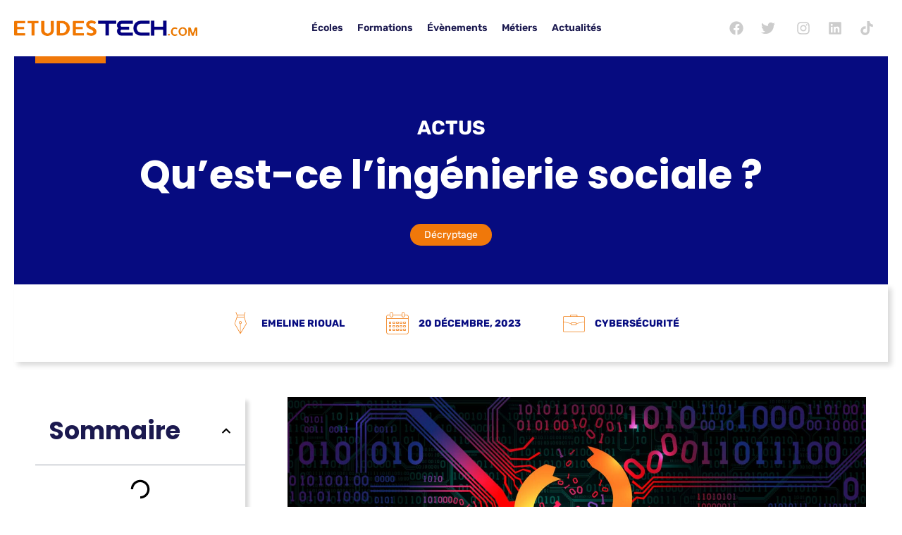

--- FILE ---
content_type: text/html; charset=UTF-8
request_url: https://www.etudestech.com/decryptage/ingenierie-sociale-attaque-informatique/
body_size: 48239
content:
<!doctype html>
<html lang="fr-FR">
<head><meta charset="UTF-8"><script>if(navigator.userAgent.match(/MSIE|Internet Explorer/i)||navigator.userAgent.match(/Trident\/7\..*?rv:11/i)){var href=document.location.href;if(!href.match(/[?&]nowprocket/)){if(href.indexOf("?")==-1){if(href.indexOf("#")==-1){document.location.href=href+"?nowprocket=1"}else{document.location.href=href.replace("#","?nowprocket=1#")}}else{if(href.indexOf("#")==-1){document.location.href=href+"&nowprocket=1"}else{document.location.href=href.replace("#","&nowprocket=1#")}}}}</script><script>(()=>{class RocketLazyLoadScripts{constructor(){this.v="1.2.6",this.triggerEvents=["keydown","mousedown","mousemove","touchmove","touchstart","touchend","wheel"],this.userEventHandler=this.t.bind(this),this.touchStartHandler=this.i.bind(this),this.touchMoveHandler=this.o.bind(this),this.touchEndHandler=this.h.bind(this),this.clickHandler=this.u.bind(this),this.interceptedClicks=[],this.interceptedClickListeners=[],this.l(this),window.addEventListener("pageshow",(t=>{this.persisted=t.persisted,this.everythingLoaded&&this.m()})),this.CSPIssue=sessionStorage.getItem("rocketCSPIssue"),document.addEventListener("securitypolicyviolation",(t=>{this.CSPIssue||"script-src-elem"!==t.violatedDirective||"data"!==t.blockedURI||(this.CSPIssue=!0,sessionStorage.setItem("rocketCSPIssue",!0))})),document.addEventListener("DOMContentLoaded",(()=>{this.k()})),this.delayedScripts={normal:[],async:[],defer:[]},this.trash=[],this.allJQueries=[]}p(t){document.hidden?t.t():(this.triggerEvents.forEach((e=>window.addEventListener(e,t.userEventHandler,{passive:!0}))),window.addEventListener("touchstart",t.touchStartHandler,{passive:!0}),window.addEventListener("mousedown",t.touchStartHandler),document.addEventListener("visibilitychange",t.userEventHandler))}_(){this.triggerEvents.forEach((t=>window.removeEventListener(t,this.userEventHandler,{passive:!0}))),document.removeEventListener("visibilitychange",this.userEventHandler)}i(t){"HTML"!==t.target.tagName&&(window.addEventListener("touchend",this.touchEndHandler),window.addEventListener("mouseup",this.touchEndHandler),window.addEventListener("touchmove",this.touchMoveHandler,{passive:!0}),window.addEventListener("mousemove",this.touchMoveHandler),t.target.addEventListener("click",this.clickHandler),this.L(t.target,!0),this.S(t.target,"onclick","rocket-onclick"),this.C())}o(t){window.removeEventListener("touchend",this.touchEndHandler),window.removeEventListener("mouseup",this.touchEndHandler),window.removeEventListener("touchmove",this.touchMoveHandler,{passive:!0}),window.removeEventListener("mousemove",this.touchMoveHandler),t.target.removeEventListener("click",this.clickHandler),this.L(t.target,!1),this.S(t.target,"rocket-onclick","onclick"),this.M()}h(){window.removeEventListener("touchend",this.touchEndHandler),window.removeEventListener("mouseup",this.touchEndHandler),window.removeEventListener("touchmove",this.touchMoveHandler,{passive:!0}),window.removeEventListener("mousemove",this.touchMoveHandler)}u(t){t.target.removeEventListener("click",this.clickHandler),this.L(t.target,!1),this.S(t.target,"rocket-onclick","onclick"),this.interceptedClicks.push(t),t.preventDefault(),t.stopPropagation(),t.stopImmediatePropagation(),this.M()}O(){window.removeEventListener("touchstart",this.touchStartHandler,{passive:!0}),window.removeEventListener("mousedown",this.touchStartHandler),this.interceptedClicks.forEach((t=>{t.target.dispatchEvent(new MouseEvent("click",{view:t.view,bubbles:!0,cancelable:!0}))}))}l(t){EventTarget.prototype.addEventListenerWPRocketBase=EventTarget.prototype.addEventListener,EventTarget.prototype.addEventListener=function(e,i,o){"click"!==e||t.windowLoaded||i===t.clickHandler||t.interceptedClickListeners.push({target:this,func:i,options:o}),(this||window).addEventListenerWPRocketBase(e,i,o)}}L(t,e){this.interceptedClickListeners.forEach((i=>{i.target===t&&(e?t.removeEventListener("click",i.func,i.options):t.addEventListener("click",i.func,i.options))})),t.parentNode!==document.documentElement&&this.L(t.parentNode,e)}D(){return new Promise((t=>{this.P?this.M=t:t()}))}C(){this.P=!0}M(){this.P=!1}S(t,e,i){t.hasAttribute&&t.hasAttribute(e)&&(event.target.setAttribute(i,event.target.getAttribute(e)),event.target.removeAttribute(e))}t(){this._(this),"loading"===document.readyState?document.addEventListener("DOMContentLoaded",this.R.bind(this)):this.R()}k(){let t=[];document.querySelectorAll("script[type=rocketlazyloadscript][data-rocket-src]").forEach((e=>{let i=e.getAttribute("data-rocket-src");if(i&&!i.startsWith("data:")){0===i.indexOf("//")&&(i=location.protocol+i);try{const o=new URL(i).origin;o!==location.origin&&t.push({src:o,crossOrigin:e.crossOrigin||"module"===e.getAttribute("data-rocket-type")})}catch(t){}}})),t=[...new Map(t.map((t=>[JSON.stringify(t),t]))).values()],this.T(t,"preconnect")}async R(){this.lastBreath=Date.now(),this.j(this),this.F(this),this.I(),this.W(),this.q(),await this.A(this.delayedScripts.normal),await this.A(this.delayedScripts.defer),await this.A(this.delayedScripts.async);try{await this.U(),await this.H(this),await this.J()}catch(t){console.error(t)}window.dispatchEvent(new Event("rocket-allScriptsLoaded")),this.everythingLoaded=!0,this.D().then((()=>{this.O()})),this.N()}W(){document.querySelectorAll("script[type=rocketlazyloadscript]").forEach((t=>{t.hasAttribute("data-rocket-src")?t.hasAttribute("async")&&!1!==t.async?this.delayedScripts.async.push(t):t.hasAttribute("defer")&&!1!==t.defer||"module"===t.getAttribute("data-rocket-type")?this.delayedScripts.defer.push(t):this.delayedScripts.normal.push(t):this.delayedScripts.normal.push(t)}))}async B(t){if(await this.G(),!0!==t.noModule||!("noModule"in HTMLScriptElement.prototype))return new Promise((e=>{let i;function o(){(i||t).setAttribute("data-rocket-status","executed"),e()}try{if(navigator.userAgent.indexOf("Firefox/")>0||""===navigator.vendor||this.CSPIssue)i=document.createElement("script"),[...t.attributes].forEach((t=>{let e=t.nodeName;"type"!==e&&("data-rocket-type"===e&&(e="type"),"data-rocket-src"===e&&(e="src"),i.setAttribute(e,t.nodeValue))})),t.text&&(i.text=t.text),i.hasAttribute("src")?(i.addEventListener("load",o),i.addEventListener("error",(function(){i.setAttribute("data-rocket-status","failed-network"),e()})),setTimeout((()=>{i.isConnected||e()}),1)):(i.text=t.text,o()),t.parentNode.replaceChild(i,t);else{const i=t.getAttribute("data-rocket-type"),s=t.getAttribute("data-rocket-src");i?(t.type=i,t.removeAttribute("data-rocket-type")):t.removeAttribute("type"),t.addEventListener("load",o),t.addEventListener("error",(i=>{this.CSPIssue&&i.target.src.startsWith("data:")?(console.log("WPRocket: data-uri blocked by CSP -> fallback"),t.removeAttribute("src"),this.B(t).then(e)):(t.setAttribute("data-rocket-status","failed-network"),e())})),s?(t.removeAttribute("data-rocket-src"),t.src=s):t.src="data:text/javascript;base64,"+window.btoa(unescape(encodeURIComponent(t.text)))}}catch(i){t.setAttribute("data-rocket-status","failed-transform"),e()}}));t.setAttribute("data-rocket-status","skipped")}async A(t){const e=t.shift();return e&&e.isConnected?(await this.B(e),this.A(t)):Promise.resolve()}q(){this.T([...this.delayedScripts.normal,...this.delayedScripts.defer,...this.delayedScripts.async],"preload")}T(t,e){var i=document.createDocumentFragment();t.forEach((t=>{const o=t.getAttribute&&t.getAttribute("data-rocket-src")||t.src;if(o&&!o.startsWith("data:")){const s=document.createElement("link");s.href=o,s.rel=e,"preconnect"!==e&&(s.as="script"),t.getAttribute&&"module"===t.getAttribute("data-rocket-type")&&(s.crossOrigin=!0),t.crossOrigin&&(s.crossOrigin=t.crossOrigin),t.integrity&&(s.integrity=t.integrity),i.appendChild(s),this.trash.push(s)}})),document.head.appendChild(i)}j(t){let e={};function i(i,o){return e[o].eventsToRewrite.indexOf(i)>=0&&!t.everythingLoaded?"rocket-"+i:i}function o(t,o){!function(t){e[t]||(e[t]={originalFunctions:{add:t.addEventListener,remove:t.removeEventListener},eventsToRewrite:[]},t.addEventListener=function(){arguments[0]=i(arguments[0],t),e[t].originalFunctions.add.apply(t,arguments)},t.removeEventListener=function(){arguments[0]=i(arguments[0],t),e[t].originalFunctions.remove.apply(t,arguments)})}(t),e[t].eventsToRewrite.push(o)}function s(e,i){let o=e[i];e[i]=null,Object.defineProperty(e,i,{get:()=>o||function(){},set(s){t.everythingLoaded?o=s:e["rocket"+i]=o=s}})}o(document,"DOMContentLoaded"),o(window,"DOMContentLoaded"),o(window,"load"),o(window,"pageshow"),o(document,"readystatechange"),s(document,"onreadystatechange"),s(window,"onload"),s(window,"onpageshow");try{Object.defineProperty(document,"readyState",{get:()=>t.rocketReadyState,set(e){t.rocketReadyState=e},configurable:!0}),document.readyState="loading"}catch(t){console.log("WPRocket DJE readyState conflict, bypassing")}}F(t){let e;function i(e){return t.everythingLoaded?e:e.split(" ").map((t=>"load"===t||0===t.indexOf("load.")?"rocket-jquery-load":t)).join(" ")}function o(o){function s(t){const e=o.fn[t];o.fn[t]=o.fn.init.prototype[t]=function(){return this[0]===window&&("string"==typeof arguments[0]||arguments[0]instanceof String?arguments[0]=i(arguments[0]):"object"==typeof arguments[0]&&Object.keys(arguments[0]).forEach((t=>{const e=arguments[0][t];delete arguments[0][t],arguments[0][i(t)]=e}))),e.apply(this,arguments),this}}o&&o.fn&&!t.allJQueries.includes(o)&&(o.fn.ready=o.fn.init.prototype.ready=function(e){return t.domReadyFired?e.bind(document)(o):document.addEventListener("rocket-DOMContentLoaded",(()=>e.bind(document)(o))),o([])},s("on"),s("one"),t.allJQueries.push(o)),e=o}o(window.jQuery),Object.defineProperty(window,"jQuery",{get:()=>e,set(t){o(t)}})}async H(t){const e=document.querySelector("script[data-webpack]");e&&(await async function(){return new Promise((t=>{e.addEventListener("load",t),e.addEventListener("error",t)}))}(),await t.K(),await t.H(t))}async U(){this.domReadyFired=!0;try{document.readyState="interactive"}catch(t){}await this.G(),document.dispatchEvent(new Event("rocket-readystatechange")),await this.G(),document.rocketonreadystatechange&&document.rocketonreadystatechange(),await this.G(),document.dispatchEvent(new Event("rocket-DOMContentLoaded")),await this.G(),window.dispatchEvent(new Event("rocket-DOMContentLoaded"))}async J(){try{document.readyState="complete"}catch(t){}await this.G(),document.dispatchEvent(new Event("rocket-readystatechange")),await this.G(),document.rocketonreadystatechange&&document.rocketonreadystatechange(),await this.G(),window.dispatchEvent(new Event("rocket-load")),await this.G(),window.rocketonload&&window.rocketonload(),await this.G(),this.allJQueries.forEach((t=>t(window).trigger("rocket-jquery-load"))),await this.G();const t=new Event("rocket-pageshow");t.persisted=this.persisted,window.dispatchEvent(t),await this.G(),window.rocketonpageshow&&window.rocketonpageshow({persisted:this.persisted}),this.windowLoaded=!0}m(){document.onreadystatechange&&document.onreadystatechange(),window.onload&&window.onload(),window.onpageshow&&window.onpageshow({persisted:this.persisted})}I(){const t=new Map;document.write=document.writeln=function(e){const i=document.currentScript;i||console.error("WPRocket unable to document.write this: "+e);const o=document.createRange(),s=i.parentElement;let n=t.get(i);void 0===n&&(n=i.nextSibling,t.set(i,n));const c=document.createDocumentFragment();o.setStart(c,0),c.appendChild(o.createContextualFragment(e)),s.insertBefore(c,n)}}async G(){Date.now()-this.lastBreath>45&&(await this.K(),this.lastBreath=Date.now())}async K(){return document.hidden?new Promise((t=>setTimeout(t))):new Promise((t=>requestAnimationFrame(t)))}N(){this.trash.forEach((t=>t.remove()))}static run(){const t=new RocketLazyLoadScripts;t.p(t)}}RocketLazyLoadScripts.run()})();</script>
	
	<meta name="viewport" content="width=device-width, initial-scale=1">
	<meta name="theme-color" content="##016FEE" />
	<link rel="profile" href="https://gmpg.org/xfn/11">
	<meta name='robots' content='index, follow, max-image-preview:large, max-snippet:-1, max-video-preview:-1' />
	<style></style>
	
	<!-- This site is optimized with the Yoast SEO plugin v26.7 - https://yoast.com/wordpress/plugins/seo/ -->
	<title>Attaque informatique : Qu&#039;est-ce que l&#039;ingénierie sociale ?</title><link rel="preload" data-rocket-preload as="font" href="https://www.etudestech.com/wp-content/plugins/novelar-elementor-etudestech/assets/libs/icomoon/fonts/EtudesTech.ttf?t43jy9" crossorigin><link rel="preload" data-rocket-preload as="font" href="https://fonts.gstatic.com/s/poppins/v20/pxiByp8kv8JHgFVrLCz7Z1xlFQ.woff2" crossorigin><link rel="preload" data-rocket-preload as="font" href="https://fonts.gstatic.com/s/rubik/v28/iJWKBXyIfDnIV7nBrXw.woff2" crossorigin><link rel="preload" data-rocket-preload as="font" href="https://etudestech.com/wp-content/uploads/elementor/custom-icons/EtudesTech/fonts/EtudesTech.ttf?26j1nm" crossorigin><style id="wpr-usedcss">img.emoji{display:inline!important;border:none!important;box-shadow:none!important;height:1em!important;width:1em!important;margin:0 .07em!important;vertical-align:-.1em!important;background:0 0!important;padding:0!important}@font-face{font-family:EtudesTech;src:url('https://www.etudestech.com/wp-content/plugins/novelar-elementor-etudestech/assets/libs/icomoon/fonts/EtudesTech.ttf?t43jy9') format('truetype'),url('https://www.etudestech.com/wp-content/plugins/novelar-elementor-etudestech/assets/libs/icomoon/fonts/EtudesTech.woff?t43jy9') format('woff'),url('https://www.etudestech.com/wp-content/plugins/novelar-elementor-etudestech/assets/libs/icomoon/fonts/EtudesTech.svg?t43jy9#EtudesTech') format('svg');font-weight:400;font-style:normal;font-display:swap}@media (min-width:1025px){.elementor .elementor-hidden-desktop{display:none}#elementor-device-mode:after{content:"desktop"}}.elementor-widget-text-editor h2,.elementor-widget-theme-post-content h2{margin-top:1em;border-top:1px solid #f2f2f2;font-size:3rem!important;padding:.75em 0;margin-bottom:0}.elementor-widget-text-editor h3,.elementor-widget-theme-post-content h3{font-size:2rem!important}.elementor-widget-text-editor,.elementor-widget-theme-post-content p{line-height:2rem;margin-bottom:2rem}.elementor-widget-theme-post-content p:first-child{font-weight:700}.elementor-widget-text-editor ul,.elementor-widget-theme-post-content ul{margin-bottom:2rem;margin-left:0;padding-left:1em}.elementor-widget-text-editor ul>li,.elementor-widget-theme-post-content ul>li{margin-left:1em;list-style-type:none;margin-top:.7em}.elementor-widget-text-editor ul>li:before,.elementor-widget-theme-post-content ul>li:before{content:"\e936";-moz-osx-font-smoothing:grayscale;-webkit-font-smoothing:antialiased;display:inline-block;font-style:normal;font-variant:normal;text-rendering:auto;line-height:1;font-family:EtudesTech!important;font-style:normal;font-weight:400;font-variant:normal;text-transform:none;line-height:1;-webkit-font-smoothing:antialiased;-moz-osx-font-smoothing:grayscale;font-weight:900;color:var(--e-global-color-accent);font-size:1em;top:.125em;right:.75em;margin-right:10px}body .elementor-card-shadow-yes .elementor-post__card{background:#fff;-webkit-box-shadow:5px 5px 5px 0 rgba(0,0,0,.15);box-shadow:5px 5px 5px 0 rgba(0,0,0,.15);-o-transition:.3s ease-in-out;-ms-transition:.3s ease-in-out;-moz-transition:.3s ease-in-out;-webkit-transition:.3s ease-in-out;transition:all .3s ease-in-out}.row{display:-ms-flexbox;display:-webkit-flex;display:flex;-webkit-flex-direction:row;-ms-flex-direction:row;flex-direction:row;-webkit-flex-wrap:wrap;-ms-flex-wrap:wrap;flex-wrap:wrap;-webkit-justify-content:space-between;-ms-flex-pack:justify;justify-content:space-between;-webkit-align-content:stretch;-ms-flex-line-pack:stretch;align-content:stretch;-webkit-align-items:stretch;-ms-flex-align:stretch;align-items:stretch;margin-bottom:1em}.hidden{visibility:hidden}.elementor-widget-post-info-novelar .elementor-icon-list-items .elementor-icon-list-item .elementor-icon-list-text a,.elementor-widget-post-info-novelar .elementor-icon-list-items .elementor-icon-list-item .elementor-icon-list-text span{display:inline-block}.elementor-icon-list-item-novelar .elementor-post-info__terms-list-item{display:inline-block;margin:5px;background:var(--e-global-color-accent);color:#fff;padding:5px 20px;border-radius:20px}.elementor-widget-post-info-novelar.elementor-widget .elementor-icon-list-item,.elementor-widget-post-info-novelar.elementor-widget .elementor-icon-list-item a{-webkit-box-align:center;-ms-flex-align:center;align-items:center;text-align:left}@media only screen and (min-width:767px){.elementor-icon-list-item-novelar .elementor-post-info__terms-list-item:first-child{margin-left:0}.elementor-icon-list-item-novelar .elementor-post-info__terms-list-item:last-child{margin-right:0}}#content{padding:30px;border:1px solid #dedede}a:not([href]):not([tabindex]),a:not([href]):not([tabindex]):focus,a:not([href]):not([tabindex]):hover{display:none}.map{min-height:300px;padding:0}.grid-list{padding:0;list-style:none;clear:both;display:grid;grid-column-gap:20px;grid-row-gap:20px;grid-template-columns:repeat(4,1fr);border:none}.grid-list>article{display:-ms-flexbox;display:-webkit-flex;display:flex;-webkit-flex-wrap:wrap;-ms-flex-wrap:wrap;flex-wrap:wrap;-webkit-align-content:stretch;-ms-flex-line-pack:stretch;align-content:stretch;-webkit-align-items:center;-ms-flex-align:center;align-items:center;text-align:left;position:relative;border:none;width:100%;position:relative;min-width:0}.grid-list>article a{width:100%;display:block;position:relative}.content-box{padding:10px 30px 0}#isotope-filter article h3,.location{text-overflow:ellipsis;overflow:hidden;white-space:nowrap;max-width:100%}#isotope-filter .grid-list{display:block;margin-left:-20px;margin-right:-20px}#isotope-filter article{width:25%;padding:20px}.schools-list-container{position:relative}.no-posts{padding-bottom:40px}#loader{display:none;position:absolute;width:100%;height:100%;top:0;left:0;align-items:center;z-index:99;text-align:center;background:rgba(255,255,255,.2);text-align:center;padding:10%;-o-transition:.3s ease-in-out;-ms-transition:.3s ease-in-out;-moz-transition:.3s ease-in-out;-webkit-transition:.3s ease-in-out;transition:all .3s ease-in-out}.lds-ripple{display:inline-block;position:absolute;width:80px;height:80px;top:50%;margin-top:-40px;margin-left:-40px;left:50%}.lds-ripple div{position:absolute;border:4px solid var(--e-global-color-primary);opacity:1;border-radius:50%;animation:1s cubic-bezier(0,.2,.8,1) infinite lds-ripple}.lds-ripple div:nth-child(2){animation-delay:-.5s}@keyframes lds-ripple{0%{top:36px;left:36px;width:0;height:0;opacity:1}100%{top:0;left:0;width:72px;height:72px;opacity:0}}@media only screen and (max-width:900px){#isotope-filter article{width:50%}.grid-list{grid-template-columns:repeat(2,1fr)!important;display:grid;grid-column-gap:20px;grid-row-gap:20px}}@media only screen and (max-width:512px){.grid-list{grid-template-columns:repeat(1,1fr)!important;display:grid;padding:0}#isotope-filter article{width:100%}}:where(.wp-block-button__link){border-radius:9999px;box-shadow:none;padding:calc(.667em + 2px) calc(1.333em + 2px);text-decoration:none}:where(.wp-block-calendar table:not(.has-background) th){background:#ddd}:where(.wp-block-columns.has-background){padding:1.25em 2.375em}:where(.wp-block-post-comments input[type=submit]){border:none}:where(.wp-block-file__button){border-radius:2em;padding:.5em 1em}:where(.wp-block-file__button):is(a):active,:where(.wp-block-file__button):is(a):focus,:where(.wp-block-file__button):is(a):hover,:where(.wp-block-file__button):is(a):visited{box-shadow:none;color:#fff;opacity:.85;text-decoration:none}ol,ul{box-sizing:border-box}:where(.wp-block-navigation.has-background .wp-block-navigation-item a:not(.wp-element-button)),:where(.wp-block-navigation.has-background .wp-block-navigation-submenu a:not(.wp-element-button)){padding:.5em 1em}:where(.wp-block-navigation .wp-block-navigation__submenu-container .wp-block-navigation-item a:not(.wp-element-button)),:where(.wp-block-navigation .wp-block-navigation__submenu-container .wp-block-navigation-submenu a:not(.wp-element-button)),:where(.wp-block-navigation .wp-block-navigation__submenu-container .wp-block-navigation-submenu button.wp-block-navigation-item__content),:where(.wp-block-navigation .wp-block-navigation__submenu-container .wp-block-pages-list__item button.wp-block-navigation-item__content){padding:.5em 1em}:where(p.has-text-color:not(.has-link-color)) a{color:inherit}:where(.wp-block-search__button){border:1px solid #ccc;padding:.375em .625em}:where(.wp-block-search__button-inside .wp-block-search__inside-wrapper){border:1px solid #949494;padding:4px}:where(.wp-block-search__button-inside .wp-block-search__inside-wrapper) .wp-block-search__input{border:none;border-radius:0;padding:0 0 0 .25em}:where(.wp-block-search__button-inside .wp-block-search__inside-wrapper) .wp-block-search__input:focus{outline:0}:where(.wp-block-search__button-inside .wp-block-search__inside-wrapper) :where(.wp-block-search__button){padding:.125em .5em}:where(pre.wp-block-verse){font-family:inherit}:root{--wp--preset--font-size--normal:16px;--wp--preset--font-size--huge:42px}html :where(.has-border-color){border-style:solid}html :where([style*=border-top-color]){border-top-style:solid}html :where([style*=border-right-color]){border-right-style:solid}html :where([style*=border-bottom-color]){border-bottom-style:solid}html :where([style*=border-left-color]){border-left-style:solid}html :where([style*=border-width]){border-style:solid}html :where([style*=border-top-width]){border-top-style:solid}html :where([style*=border-right-width]){border-right-style:solid}html :where([style*=border-bottom-width]){border-bottom-style:solid}html :where([style*=border-left-width]){border-left-style:solid}html :where(img[class*=wp-image-]){height:auto;max-width:100%}html :where(.is-position-sticky){--wp-admin--admin-bar--position-offset:var(--wp-admin--admin-bar--height,0px)}@media screen and (max-width:600px){html :where(.is-position-sticky){--wp-admin--admin-bar--position-offset:0px}}body{--wp--preset--color--black:#000000;--wp--preset--color--cyan-bluish-gray:#abb8c3;--wp--preset--color--white:#ffffff;--wp--preset--color--pale-pink:#f78da7;--wp--preset--color--vivid-red:#cf2e2e;--wp--preset--color--luminous-vivid-orange:#ff6900;--wp--preset--color--luminous-vivid-amber:#fcb900;--wp--preset--color--light-green-cyan:#7bdcb5;--wp--preset--color--vivid-green-cyan:#00d084;--wp--preset--color--pale-cyan-blue:#8ed1fc;--wp--preset--color--vivid-cyan-blue:#0693e3;--wp--preset--color--vivid-purple:#9b51e0;--wp--preset--gradient--vivid-cyan-blue-to-vivid-purple:linear-gradient(135deg,rgba(6, 147, 227, 1) 0%,rgb(155, 81, 224) 100%);--wp--preset--gradient--light-green-cyan-to-vivid-green-cyan:linear-gradient(135deg,rgb(122, 220, 180) 0%,rgb(0, 208, 130) 100%);--wp--preset--gradient--luminous-vivid-amber-to-luminous-vivid-orange:linear-gradient(135deg,rgba(252, 185, 0, 1) 0%,rgba(255, 105, 0, 1) 100%);--wp--preset--gradient--luminous-vivid-orange-to-vivid-red:linear-gradient(135deg,rgba(255, 105, 0, 1) 0%,rgb(207, 46, 46) 100%);--wp--preset--gradient--very-light-gray-to-cyan-bluish-gray:linear-gradient(135deg,rgb(238, 238, 238) 0%,rgb(169, 184, 195) 100%);--wp--preset--gradient--cool-to-warm-spectrum:linear-gradient(135deg,rgb(74, 234, 220) 0%,rgb(151, 120, 209) 20%,rgb(207, 42, 186) 40%,rgb(238, 44, 130) 60%,rgb(251, 105, 98) 80%,rgb(254, 248, 76) 100%);--wp--preset--gradient--blush-light-purple:linear-gradient(135deg,rgb(255, 206, 236) 0%,rgb(152, 150, 240) 100%);--wp--preset--gradient--blush-bordeaux:linear-gradient(135deg,rgb(254, 205, 165) 0%,rgb(254, 45, 45) 50%,rgb(107, 0, 62) 100%);--wp--preset--gradient--luminous-dusk:linear-gradient(135deg,rgb(255, 203, 112) 0%,rgb(199, 81, 192) 50%,rgb(65, 88, 208) 100%);--wp--preset--gradient--pale-ocean:linear-gradient(135deg,rgb(255, 245, 203) 0%,rgb(182, 227, 212) 50%,rgb(51, 167, 181) 100%);--wp--preset--gradient--electric-grass:linear-gradient(135deg,rgb(202, 248, 128) 0%,rgb(113, 206, 126) 100%);--wp--preset--gradient--midnight:linear-gradient(135deg,rgb(2, 3, 129) 0%,rgb(40, 116, 252) 100%);--wp--preset--duotone--dark-grayscale:url('#wp-duotone-dark-grayscale');--wp--preset--duotone--grayscale:url('#wp-duotone-grayscale');--wp--preset--duotone--purple-yellow:url('#wp-duotone-purple-yellow');--wp--preset--duotone--blue-red:url('#wp-duotone-blue-red');--wp--preset--duotone--midnight:url('#wp-duotone-midnight');--wp--preset--duotone--magenta-yellow:url('#wp-duotone-magenta-yellow');--wp--preset--duotone--purple-green:url('#wp-duotone-purple-green');--wp--preset--duotone--blue-orange:url('#wp-duotone-blue-orange');--wp--preset--font-size--small:13px;--wp--preset--font-size--medium:20px;--wp--preset--font-size--large:36px;--wp--preset--font-size--x-large:42px;--wp--preset--spacing--20:0.44rem;--wp--preset--spacing--30:0.67rem;--wp--preset--spacing--40:1rem;--wp--preset--spacing--50:1.5rem;--wp--preset--spacing--60:2.25rem;--wp--preset--spacing--70:3.38rem;--wp--preset--spacing--80:5.06rem;--wp--preset--shadow--natural:6px 6px 9px rgba(0, 0, 0, .2);--wp--preset--shadow--deep:12px 12px 50px rgba(0, 0, 0, .4);--wp--preset--shadow--sharp:6px 6px 0px rgba(0, 0, 0, .2);--wp--preset--shadow--outlined:6px 6px 0px -3px rgba(255, 255, 255, 1),6px 6px rgba(0, 0, 0, 1);--wp--preset--shadow--crisp:6px 6px 0px rgba(0, 0, 0, 1)}:where(.is-layout-flex){gap:.5em}:where(.wp-block-columns.is-layout-flex){gap:2em}html{line-height:1.15;-webkit-text-size-adjust:100%}*,:after,:before{-webkit-box-sizing:border-box;box-sizing:border-box}body{margin:0;font-family:-apple-system,BlinkMacSystemFont,'Segoe UI',Roboto,'Helvetica Neue',Arial,'Noto Sans',sans-serif;font-size:1rem;font-weight:400;line-height:1.5;color:#333;background-color:#fff;-webkit-font-smoothing:antialiased;-moz-osx-font-smoothing:grayscale}h1,h2,h3,h4,h5{margin-top:.5rem;margin-bottom:1rem;font-family:inherit;font-weight:500;line-height:1.2;color:inherit}h1{font-size:2.5rem}h2{font-size:2rem}h3{font-size:1.75rem}h4{font-size:1.5rem}h5{font-size:1.25rem}p{margin-top:0;margin-bottom:.9rem}a{background-color:transparent;text-decoration:none;color:#c36}a:active,a:hover{color:#336}a:not([href]):not([tabindex]),a:not([href]):not([tabindex]):focus,a:not([href]):not([tabindex]):hover{color:inherit;text-decoration:none}a:not([href]):not([tabindex]):focus{outline:0}b,strong{font-weight:bolder}code{font-family:monospace,monospace;font-size:1em}img{border-style:none;height:auto;max-width:100%}details{display:block}summary{display:list-item}[hidden],template{display:none}@media print{*,:after,:before{background:0 0!important;color:#000!important;-webkit-box-shadow:none!important;box-shadow:none!important;text-shadow:none!important}a,a:visited{text-decoration:underline}a[href]:after{content:" (" attr(href) ")"}a[href^="#"]:after,a[href^="javascript:"]:after{content:""}img,tr{page-break-inside:avoid}h2,h3,p{orphans:3;widows:3}h2,h3{page-break-after:avoid}}label{display:inline-block;line-height:1;vertical-align:middle}button,input,optgroup,select,textarea{font-family:inherit;font-size:1rem;line-height:1.5;margin:0}input[type=email],input[type=number],input[type=search],input[type=text],input[type=url],select,textarea{width:100%;border:1px solid #666;border-radius:3px;padding:.5rem 1rem;-webkit-transition:.3s;-o-transition:.3s;transition:all .3s}input[type=email]:focus,input[type=number]:focus,input[type=search]:focus,input[type=text]:focus,input[type=url]:focus,select:focus,textarea:focus{border-color:#333;outline:0}button,input{overflow:visible}button,select{text-transform:none}[type=button],[type=submit],button{width:auto;-webkit-appearance:button}[type=button]::-moz-focus-inner,[type=submit]::-moz-focus-inner,button::-moz-focus-inner{border-style:none;padding:0}[type=button]:-moz-focusring,[type=submit]:-moz-focusring,button:-moz-focusring{outline:ButtonText dotted 1px}[type=button],[type=submit],button{display:inline-block;font-weight:400;color:#c36;text-align:center;white-space:nowrap;-webkit-user-select:none;-moz-user-select:none;-ms-user-select:none;user-select:none;background-color:transparent;border:1px solid #c36;padding:.5rem 1rem;font-size:1rem;border-radius:3px;-webkit-transition:.3s;-o-transition:.3s;transition:all .3s}[type=button]:focus,[type=submit]:focus,button:focus{outline:-webkit-focus-ring-color auto 5px}[type=button]:focus,[type=button]:hover,[type=submit]:focus,[type=submit]:hover,button:focus,button:hover{color:#fff;background-color:#c36;text-decoration:none}[type=button]:not(:disabled),[type=submit]:not(:disabled),button:not(:disabled){cursor:pointer}fieldset{padding:.35em .75em .625em}legend{-webkit-box-sizing:border-box;box-sizing:border-box;color:inherit;display:table;max-width:100%;padding:0;white-space:normal}progress{vertical-align:baseline}textarea{overflow:auto;resize:vertical}[type=checkbox],[type=radio]{-webkit-box-sizing:border-box;box-sizing:border-box;padding:0}[type=number]::-webkit-inner-spin-button,[type=number]::-webkit-outer-spin-button{height:auto}[type=search]{-webkit-appearance:textfield;outline-offset:-2px}[type=search]::-webkit-search-decoration{-webkit-appearance:none}::-webkit-file-upload-button{-webkit-appearance:button;font:inherit}select{display:block}table{background-color:transparent;width:100%;margin-bottom:15px;font-size:.9em;border-spacing:0;border-collapse:collapse}table tbody+tbody{border-top:2px solid #ccc}li,ol,ul{margin-top:0;margin-bottom:0;border:0;outline:0;font-size:100%;vertical-align:baseline;background:0 0}.sticky{position:relative;display:block}.hide{display:none!important}.dialog-widget-content{background-color:var(--e-a-bg-default);position:absolute;border-radius:3px;box-shadow:2px 8px 23px 3px rgba(0,0,0,.2);overflow:hidden}.dialog-message{line-height:1.5;box-sizing:border-box}.dialog-close-button{cursor:pointer;position:absolute;margin-top:15px;right:15px;color:var(--e-a-color-txt);font-size:15px;line-height:1;transition:var(--e-a-transition-hover)}.dialog-close-button:hover{color:var(--e-a-color-txt-hover)}.dialog-prevent-scroll{overflow:hidden;max-height:100vh}.dialog-type-lightbox{position:fixed;height:100%;width:100%;bottom:0;left:0;background-color:rgba(0,0,0,.8);z-index:9999;-webkit-user-select:none;-moz-user-select:none;user-select:none}.dialog-type-alert .dialog-widget-content,.dialog-type-confirm .dialog-widget-content{margin:auto;width:400px;padding:20px}.dialog-type-alert .dialog-header,.dialog-type-confirm .dialog-header{font-size:15px;font-weight:500}.dialog-type-alert .dialog-header:after,.dialog-type-confirm .dialog-header:after{content:"";display:block;border-block-end:var(--e-a-border);padding-block-end:10px;margin-block-end:10px;margin-inline-start:-20px;margin-inline-end:-20px}.dialog-type-alert .dialog-message,.dialog-type-confirm .dialog-message{min-height:50px}.dialog-type-alert .dialog-buttons-wrapper,.dialog-type-confirm .dialog-buttons-wrapper{padding-block-start:10px;display:flex;justify-content:flex-end;gap:15px}.dialog-type-alert .dialog-buttons-wrapper .dialog-button,.dialog-type-confirm .dialog-buttons-wrapper .dialog-button{font-size:12px;font-weight:500;line-height:1.2;padding:8px 16px;outline:0;border:none;border-radius:var(--e-a-border-radius);background-color:var(--e-a-btn-bg);color:var(--e-a-btn-color-invert);transition:var(--e-a-transition-hover)}.dialog-type-alert .dialog-buttons-wrapper .dialog-button:hover,.dialog-type-confirm .dialog-buttons-wrapper .dialog-button:hover{border:none}.dialog-type-alert .dialog-buttons-wrapper .dialog-button:focus,.dialog-type-alert .dialog-buttons-wrapper .dialog-button:hover,.dialog-type-confirm .dialog-buttons-wrapper .dialog-button:focus,.dialog-type-confirm .dialog-buttons-wrapper .dialog-button:hover{background-color:var(--e-a-btn-bg-hover);color:var(--e-a-btn-color-invert)}.dialog-type-alert .dialog-buttons-wrapper .dialog-button:active,.dialog-type-confirm .dialog-buttons-wrapper .dialog-button:active{background-color:var(--e-a-btn-bg-active)}.dialog-type-alert .dialog-buttons-wrapper .dialog-button:not([disabled]),.dialog-type-confirm .dialog-buttons-wrapper .dialog-button:not([disabled]){cursor:pointer}.dialog-type-alert .dialog-buttons-wrapper .dialog-button:disabled,.dialog-type-confirm .dialog-buttons-wrapper .dialog-button:disabled{background-color:var(--e-a-btn-bg-disabled);color:var(--e-a-btn-color-disabled)}.dialog-type-alert .dialog-buttons-wrapper .dialog-button:not(.elementor-button-state) .elementor-state-icon,.dialog-type-confirm .dialog-buttons-wrapper .dialog-button:not(.elementor-button-state) .elementor-state-icon{display:none}.dialog-type-alert .dialog-buttons-wrapper .dialog-button.dialog-cancel,.dialog-type-alert .dialog-buttons-wrapper .dialog-button.e-btn-txt,.dialog-type-confirm .dialog-buttons-wrapper .dialog-button.dialog-cancel,.dialog-type-confirm .dialog-buttons-wrapper .dialog-button.e-btn-txt{background:0 0;color:var(--e-a-color-txt)}.dialog-type-alert .dialog-buttons-wrapper .dialog-button.dialog-cancel:focus,.dialog-type-alert .dialog-buttons-wrapper .dialog-button.dialog-cancel:hover,.dialog-type-alert .dialog-buttons-wrapper .dialog-button.e-btn-txt:focus,.dialog-type-alert .dialog-buttons-wrapper .dialog-button.e-btn-txt:hover,.dialog-type-confirm .dialog-buttons-wrapper .dialog-button.dialog-cancel:focus,.dialog-type-confirm .dialog-buttons-wrapper .dialog-button.dialog-cancel:hover,.dialog-type-confirm .dialog-buttons-wrapper .dialog-button.e-btn-txt:focus,.dialog-type-confirm .dialog-buttons-wrapper .dialog-button.e-btn-txt:hover{background:var(--e-a-bg-hover);color:var(--e-a-color-txt-hover)}.dialog-type-alert .dialog-buttons-wrapper .dialog-button.dialog-cancel:disabled,.dialog-type-alert .dialog-buttons-wrapper .dialog-button.e-btn-txt:disabled,.dialog-type-confirm .dialog-buttons-wrapper .dialog-button.dialog-cancel:disabled,.dialog-type-confirm .dialog-buttons-wrapper .dialog-button.e-btn-txt:disabled{background:0 0;color:var(--e-a-color-txt-disabled)}.dialog-type-alert .dialog-buttons-wrapper .dialog-button.e-success,.dialog-type-alert .dialog-buttons-wrapper .dialog-button.elementor-button-success,.dialog-type-confirm .dialog-buttons-wrapper .dialog-button.e-success,.dialog-type-confirm .dialog-buttons-wrapper .dialog-button.elementor-button-success{background-color:var(--e-a-btn-bg-success)}.dialog-type-alert .dialog-buttons-wrapper .dialog-button.e-success:focus,.dialog-type-alert .dialog-buttons-wrapper .dialog-button.e-success:hover,.dialog-type-alert .dialog-buttons-wrapper .dialog-button.elementor-button-success:focus,.dialog-type-alert .dialog-buttons-wrapper .dialog-button.elementor-button-success:hover,.dialog-type-confirm .dialog-buttons-wrapper .dialog-button.e-success:focus,.dialog-type-confirm .dialog-buttons-wrapper .dialog-button.e-success:hover,.dialog-type-confirm .dialog-buttons-wrapper .dialog-button.elementor-button-success:focus,.dialog-type-confirm .dialog-buttons-wrapper .dialog-button.elementor-button-success:hover{background-color:var(--e-a-btn-bg-success-hover)}.dialog-type-alert .dialog-buttons-wrapper .dialog-button.dialog-ok,.dialog-type-alert .dialog-buttons-wrapper .dialog-button.dialog-take_over,.dialog-type-alert .dialog-buttons-wrapper .dialog-button.e-primary,.dialog-type-confirm .dialog-buttons-wrapper .dialog-button.dialog-ok,.dialog-type-confirm .dialog-buttons-wrapper .dialog-button.dialog-take_over,.dialog-type-confirm .dialog-buttons-wrapper .dialog-button.e-primary{background-color:var(--e-a-btn-bg-primary);color:var(--e-a-btn-color)}.dialog-type-alert .dialog-buttons-wrapper .dialog-button.dialog-ok:focus,.dialog-type-alert .dialog-buttons-wrapper .dialog-button.dialog-ok:hover,.dialog-type-alert .dialog-buttons-wrapper .dialog-button.dialog-take_over:focus,.dialog-type-alert .dialog-buttons-wrapper .dialog-button.dialog-take_over:hover,.dialog-type-alert .dialog-buttons-wrapper .dialog-button.e-primary:focus,.dialog-type-alert .dialog-buttons-wrapper .dialog-button.e-primary:hover,.dialog-type-confirm .dialog-buttons-wrapper .dialog-button.dialog-ok:focus,.dialog-type-confirm .dialog-buttons-wrapper .dialog-button.dialog-ok:hover,.dialog-type-confirm .dialog-buttons-wrapper .dialog-button.dialog-take_over:focus,.dialog-type-confirm .dialog-buttons-wrapper .dialog-button.dialog-take_over:hover,.dialog-type-confirm .dialog-buttons-wrapper .dialog-button.e-primary:focus,.dialog-type-confirm .dialog-buttons-wrapper .dialog-button.e-primary:hover{background-color:var(--e-a-btn-bg-primary-hover);color:var(--e-a-btn-color)}.dialog-type-alert .dialog-buttons-wrapper .dialog-button.dialog-cancel.dialog-take_over,.dialog-type-alert .dialog-buttons-wrapper .dialog-button.dialog-ok.dialog-cancel,.dialog-type-alert .dialog-buttons-wrapper .dialog-button.e-btn-txt.dialog-ok,.dialog-type-alert .dialog-buttons-wrapper .dialog-button.e-btn-txt.dialog-take_over,.dialog-type-alert .dialog-buttons-wrapper .dialog-button.e-primary.dialog-cancel,.dialog-type-alert .dialog-buttons-wrapper .dialog-button.e-primary.e-btn-txt,.dialog-type-confirm .dialog-buttons-wrapper .dialog-button.dialog-cancel.dialog-take_over,.dialog-type-confirm .dialog-buttons-wrapper .dialog-button.dialog-ok.dialog-cancel,.dialog-type-confirm .dialog-buttons-wrapper .dialog-button.e-btn-txt.dialog-ok,.dialog-type-confirm .dialog-buttons-wrapper .dialog-button.e-btn-txt.dialog-take_over,.dialog-type-confirm .dialog-buttons-wrapper .dialog-button.e-primary.dialog-cancel,.dialog-type-confirm .dialog-buttons-wrapper .dialog-button.e-primary.e-btn-txt{background:0 0;color:var(--e-a-color-primary-bold)}.dialog-type-alert .dialog-buttons-wrapper .dialog-button.dialog-cancel.dialog-take_over:focus,.dialog-type-alert .dialog-buttons-wrapper .dialog-button.dialog-cancel.dialog-take_over:hover,.dialog-type-alert .dialog-buttons-wrapper .dialog-button.dialog-ok.dialog-cancel:focus,.dialog-type-alert .dialog-buttons-wrapper .dialog-button.dialog-ok.dialog-cancel:hover,.dialog-type-alert .dialog-buttons-wrapper .dialog-button.e-btn-txt.dialog-ok:focus,.dialog-type-alert .dialog-buttons-wrapper .dialog-button.e-btn-txt.dialog-ok:hover,.dialog-type-alert .dialog-buttons-wrapper .dialog-button.e-btn-txt.dialog-take_over:focus,.dialog-type-alert .dialog-buttons-wrapper .dialog-button.e-btn-txt.dialog-take_over:hover,.dialog-type-alert .dialog-buttons-wrapper .dialog-button.e-primary.dialog-cancel:focus,.dialog-type-alert .dialog-buttons-wrapper .dialog-button.e-primary.dialog-cancel:hover,.dialog-type-alert .dialog-buttons-wrapper .dialog-button.e-primary.e-btn-txt:focus,.dialog-type-alert .dialog-buttons-wrapper .dialog-button.e-primary.e-btn-txt:hover,.dialog-type-confirm .dialog-buttons-wrapper .dialog-button.dialog-cancel.dialog-take_over:focus,.dialog-type-confirm .dialog-buttons-wrapper .dialog-button.dialog-cancel.dialog-take_over:hover,.dialog-type-confirm .dialog-buttons-wrapper .dialog-button.dialog-ok.dialog-cancel:focus,.dialog-type-confirm .dialog-buttons-wrapper .dialog-button.dialog-ok.dialog-cancel:hover,.dialog-type-confirm .dialog-buttons-wrapper .dialog-button.e-btn-txt.dialog-ok:focus,.dialog-type-confirm .dialog-buttons-wrapper .dialog-button.e-btn-txt.dialog-ok:hover,.dialog-type-confirm .dialog-buttons-wrapper .dialog-button.e-btn-txt.dialog-take_over:focus,.dialog-type-confirm .dialog-buttons-wrapper .dialog-button.e-btn-txt.dialog-take_over:hover,.dialog-type-confirm .dialog-buttons-wrapper .dialog-button.e-primary.dialog-cancel:focus,.dialog-type-confirm .dialog-buttons-wrapper .dialog-button.e-primary.dialog-cancel:hover,.dialog-type-confirm .dialog-buttons-wrapper .dialog-button.e-primary.e-btn-txt:focus,.dialog-type-confirm .dialog-buttons-wrapper .dialog-button.e-primary.e-btn-txt:hover{background:var(--e-a-bg-primary)}.dialog-type-alert .dialog-buttons-wrapper .dialog-button.e-accent,.dialog-type-alert .dialog-buttons-wrapper .dialog-button.go-pro,.dialog-type-confirm .dialog-buttons-wrapper .dialog-button.e-accent,.dialog-type-confirm .dialog-buttons-wrapper .dialog-button.go-pro{background-color:var(--e-a-btn-bg-accent)}.dialog-type-alert .dialog-buttons-wrapper .dialog-button.e-accent:focus,.dialog-type-alert .dialog-buttons-wrapper .dialog-button.e-accent:hover,.dialog-type-alert .dialog-buttons-wrapper .dialog-button.go-pro:focus,.dialog-type-alert .dialog-buttons-wrapper .dialog-button.go-pro:hover,.dialog-type-confirm .dialog-buttons-wrapper .dialog-button.e-accent:focus,.dialog-type-confirm .dialog-buttons-wrapper .dialog-button.e-accent:hover,.dialog-type-confirm .dialog-buttons-wrapper .dialog-button.go-pro:focus,.dialog-type-confirm .dialog-buttons-wrapper .dialog-button.go-pro:hover{background-color:var(--e-a-btn-bg-accent-hover)}.dialog-type-alert .dialog-buttons-wrapper .dialog-button.e-accent:active,.dialog-type-alert .dialog-buttons-wrapper .dialog-button.go-pro:active,.dialog-type-confirm .dialog-buttons-wrapper .dialog-button.e-accent:active,.dialog-type-confirm .dialog-buttons-wrapper .dialog-button.go-pro:active{background-color:var(--e-a-btn-bg-accent-active)}.dialog-type-alert .dialog-buttons-wrapper .dialog-button.e-warning,.dialog-type-alert .dialog-buttons-wrapper .dialog-button.elementor-button-warning,.dialog-type-confirm .dialog-buttons-wrapper .dialog-button.e-warning,.dialog-type-confirm .dialog-buttons-wrapper .dialog-button.elementor-button-warning{background-color:var(--e-a-btn-bg-warning)}.dialog-type-alert .dialog-buttons-wrapper .dialog-button.e-warning:focus,.dialog-type-alert .dialog-buttons-wrapper .dialog-button.e-warning:hover,.dialog-type-alert .dialog-buttons-wrapper .dialog-button.elementor-button-warning:focus,.dialog-type-alert .dialog-buttons-wrapper .dialog-button.elementor-button-warning:hover,.dialog-type-confirm .dialog-buttons-wrapper .dialog-button.e-warning:focus,.dialog-type-confirm .dialog-buttons-wrapper .dialog-button.e-warning:hover,.dialog-type-confirm .dialog-buttons-wrapper .dialog-button.elementor-button-warning:focus,.dialog-type-confirm .dialog-buttons-wrapper .dialog-button.elementor-button-warning:hover{background-color:var(--e-a-btn-bg-warning-hover)}.dialog-type-alert .dialog-buttons-wrapper .dialog-button.e-danger,.dialog-type-alert .dialog-buttons-wrapper .dialog-button.elementor-button-danger,.dialog-type-confirm .dialog-buttons-wrapper .dialog-button.e-danger,.dialog-type-confirm .dialog-buttons-wrapper .dialog-button.elementor-button-danger{background-color:var(--e-a-btn-bg-danger)}.dialog-type-alert .dialog-buttons-wrapper .dialog-button.e-danger:focus,.dialog-type-alert .dialog-buttons-wrapper .dialog-button.e-danger:hover,.dialog-type-alert .dialog-buttons-wrapper .dialog-button.elementor-button-danger:focus,.dialog-type-alert .dialog-buttons-wrapper .dialog-button.elementor-button-danger:hover,.dialog-type-confirm .dialog-buttons-wrapper .dialog-button.e-danger:focus,.dialog-type-confirm .dialog-buttons-wrapper .dialog-button.e-danger:hover,.dialog-type-confirm .dialog-buttons-wrapper .dialog-button.elementor-button-danger:focus,.dialog-type-confirm .dialog-buttons-wrapper .dialog-button.elementor-button-danger:hover{background-color:var(--e-a-btn-bg-danger-hover)}.dialog-type-alert .dialog-buttons-wrapper .dialog-button i,.dialog-type-confirm .dialog-buttons-wrapper .dialog-button i{margin-inline-end:5px}.dialog-type-alert .dialog-buttons-wrapper .dialog-button:focus,.dialog-type-alert .dialog-buttons-wrapper .dialog-button:hover,.dialog-type-alert .dialog-buttons-wrapper .dialog-button:visited,.dialog-type-confirm .dialog-buttons-wrapper .dialog-button:focus,.dialog-type-confirm .dialog-buttons-wrapper .dialog-button:hover,.dialog-type-confirm .dialog-buttons-wrapper .dialog-button:visited{color:initial}.flatpickr-calendar{width:280px}.elementor-screen-only{position:absolute;top:-10000em;width:1px;height:1px;margin:-1px;padding:0;overflow:hidden;clip:rect(0,0,0,0);border:0}.elementor *,.elementor :after,.elementor :before{box-sizing:border-box}.elementor a{box-shadow:none;text-decoration:none}.elementor img{height:auto;max-width:100%;border:none;border-radius:0;box-shadow:none}.elementor embed,.elementor iframe,.elementor object,.elementor video{max-width:100%;width:100%;margin:0;line-height:1;border:none}.elementor .elementor-background-video-container{height:100%;width:100%;top:0;left:0;position:absolute;overflow:hidden;z-index:0;direction:ltr}.elementor .elementor-background-video-container{transition:opacity 1s;pointer-events:none}.elementor .elementor-background-video-container.elementor-loading{opacity:0}.elementor .elementor-background-video-embed{max-width:none}.elementor .elementor-background-video-embed,.elementor .elementor-background-video-hosted{position:absolute;top:50%;left:50%;transform:translate(-50%,-50%)}.elementor .elementor-background-slideshow{height:100%;width:100%;top:0;left:0;position:absolute}.elementor .elementor-background-slideshow{z-index:0}.elementor .elementor-background-slideshow__slide__image{width:100%;height:100%;background-position:50%;background-size:cover}.elementor-element{--flex-direction:initial;--flex-wrap:initial;--justify-content:initial;--align-items:initial;--align-content:initial;--gap:initial;--flex-basis:initial;--flex-grow:initial;--flex-shrink:initial;--order:initial;--align-self:initial;flex-basis:var(--flex-basis);flex-grow:var(--flex-grow);flex-shrink:var(--flex-shrink);order:var(--order);align-self:var(--align-self)}.elementor-element:where(.e-con-full,.elementor-widget){flex-direction:var(--flex-direction);flex-wrap:var(--flex-wrap);justify-content:var(--justify-content);align-items:var(--align-items);align-content:var(--align-content);gap:var(--gap)}.elementor-invisible{visibility:hidden}.elementor-align-center{text-align:center}.elementor-align-left{text-align:left}.elementor-ken-burns{transition-property:transform;transition-duration:10s;transition-timing-function:linear}.elementor-ken-burns--out{transform:scale(1.3)}.elementor-ken-burns--active{transition-duration:20s}.elementor-ken-burns--active.elementor-ken-burns--out{transform:scale(1)}.elementor-ken-burns--active.elementor-ken-burns--in{transform:scale(1.3)}:root{--page-title-display:block}.elementor-section{position:relative}.elementor-section .elementor-container{display:flex;margin-right:auto;margin-left:auto;position:relative}@media (max-width:1024px){.elementor-tablet-align-right{text-align:right}.elementor-section .elementor-container{flex-wrap:wrap}}.elementor-section.elementor-section-boxed>.elementor-container{max-width:1140px}.elementor-section.elementor-section-stretched{position:relative;width:100%}.elementor-widget-wrap{position:relative;width:100%;flex-wrap:wrap;align-content:flex-start}.elementor:not(.elementor-bc-flex-widget) .elementor-widget-wrap{display:flex}.elementor-widget-wrap>.elementor-element{width:100%}.elementor-widget-wrap.e-swiper-container{width:calc(100% - (var(--e-column-margin-left,0px) + var(--e-column-margin-right,0px)))}.elementor-widget{position:relative}.elementor-widget:not(:last-child){margin-bottom:20px}.elementor-column{position:relative;min-height:1px;display:flex}.elementor-column-wrap{width:100%;position:relative;display:flex}.elementor-column-gap-default>.elementor-column>.elementor-element-populated{padding:10px}@media (min-width:768px){.elementor-column.elementor-col-33{width:33.333%}.elementor-column.elementor-col-50{width:50%}.elementor-column.elementor-col-100{width:100%}}ul.elementor-icon-list-items.elementor-inline-items{display:flex;flex-wrap:wrap}ul.elementor-icon-list-items.elementor-inline-items .elementor-inline-item{word-break:break-word}.elementor-grid{display:grid;grid-column-gap:var(--grid-column-gap);grid-row-gap:var(--grid-row-gap)}.elementor-grid .elementor-grid-item{min-width:0}.elementor-grid-0 .elementor-grid{display:inline-block;width:100%;word-spacing:var(--grid-column-gap);margin-bottom:calc(-1 * var(--grid-row-gap))}.elementor-grid-0 .elementor-grid .elementor-grid-item{display:inline-block;margin-bottom:var(--grid-row-gap);word-break:break-word}.elementor-grid-3 .elementor-grid{grid-template-columns:repeat(3,1fr)}@media (min-width:-1){#elementor-device-mode:after{content:"widescreen"}}@media (max-width:-1){#elementor-device-mode:after{content:"laptop";content:"tablet_extra"}}@media (max-width:1024px){.elementor-grid-tablet-2 .elementor-grid{grid-template-columns:repeat(2,1fr)}#elementor-device-mode:after{content:"tablet"}}@media (max-width:-1){#elementor-device-mode:after{content:"mobile_extra"}}@media (max-width:767px){table table{font-size:.8em}.elementor-mobile-align-center{text-align:center}.elementor-reverse-mobile>.elementor-container>:first-child{order:10}.elementor-reverse-mobile>.elementor-container>:nth-child(2){order:9}.elementor-reverse-mobile>.elementor-container>:nth-child(3){order:8}.elementor-reverse-mobile>.elementor-container>:nth-child(4){order:7}.elementor-reverse-mobile>.elementor-container>:nth-child(5){order:6}.elementor-reverse-mobile>.elementor-container>:nth-child(6){order:5}.elementor-reverse-mobile>.elementor-container>:nth-child(7){order:4}.elementor-reverse-mobile>.elementor-container>:nth-child(8){order:3}.elementor-reverse-mobile>.elementor-container>:nth-child(9){order:2}.elementor-reverse-mobile>.elementor-container>:nth-child(10){order:1}.elementor-column{width:100%}.elementor-grid-mobile-1 .elementor-grid{grid-template-columns:repeat(1,1fr)}#elementor-device-mode:after{content:"mobile"}}.e-con{--border-radius:0;--border-block-start-width:0px;--border-inline-end-width:0px;--border-block-end-width:0px;--border-inline-start-width:0px;--border-style:initial;--border-color:initial;--container-widget-width:100%;--container-widget-height:initial;--container-widget-flex-grow:0;--container-widget-align-self:initial;--content-width:min(100%,var(--container-max-width,1140px));--width:100%;--min-height:initial;--height:auto;--text-align:initial;--margin-block-start:0px;--margin-inline-end:0px;--margin-block-end:0px;--margin-inline-start:0px;--padding-block-start:var(--container-default-padding-block-start,10px);--padding-inline-end:var(--container-default-padding-inline-end,10px);--padding-block-end:var(--container-default-padding-block-end,10px);--padding-inline-start:var(--container-default-padding-inline-start,10px);--position:relative;--z-index:revert;--overflow:visible;--gap:var(--widgets-spacing,20px);--overlay-mix-blend-mode:initial;--overlay-opacity:1;--overlay-transition:0.3s;--e-con-grid-template-columns:repeat(3,1fr);--e-con-grid-template-rows:repeat(2,1fr);position:var(--position);width:var(--width);min-width:0;min-height:var(--min-height);height:var(--height);border-radius:var(--border-radius);margin-block-start:var(--bc-margin-block-start,var(--margin-block-start));margin-inline-end:var(--bc-margin-inline-end,var(--margin-inline-end));margin-block-end:var(--bc-margin-block-end,var(--margin-block-end));margin-inline-start:var(--bc-margin-inline-start,var(--margin-inline-start));padding-inline-start:var(--bc-padding-inline-start,var(--padding-inline-start));padding-inline-end:var(--bc-padding-inline-end,var(--padding-inline-end));z-index:var(--z-index);overflow:var(--overflow);transition:background var(--background-transition,.3s),border var(--border-transition,.3s),box-shadow var(--border-transition,.3s),transform var(--e-con-transform-transition-duration,.4s)}.e-con>.e-con-inner{text-align:var(--text-align);padding-block-start:var(--bc-padding-block-start,var(--padding-block-start));padding-block-end:var(--bc-padding-block-end,var(--padding-block-end))}.e-con,.e-con>.e-con-inner{display:var(--display)}.e-con>.e-con-inner{gap:var(--gap);width:100%;max-width:var(--content-width);margin:0 auto;padding-inline-start:0;padding-inline-end:0;height:100%}:is(.elementor-section-wrap,[data-elementor-id])>.e-con{--margin-inline-end:auto;--margin-inline-start:auto;max-width:min(100%,var(--width))}.e-con .elementor-widget.elementor-widget{margin-block-end:0}.e-con:before,.e-con>.elementor-background-slideshow:before,.e-con>.elementor-motion-effects-container>.elementor-motion-effects-layer:before,:is(.e-con,.e-con>.e-con-inner)>.elementor-background-video-container:before{content:var(--background-overlay);display:block;position:absolute;mix-blend-mode:var(--overlay-mix-blend-mode);opacity:var(--overlay-opacity);transition:var(--overlay-transition,.3s);border-radius:var(--border-radius);border-style:var(--border-style);border-color:var(--border-color);border-block-start-width:var(--border-block-start-width);border-inline-end-width:var(--border-inline-end-width);border-block-end-width:var(--border-block-end-width);border-inline-start-width:var(--border-inline-start-width);top:calc(0px - var(--border-block-start-width));left:calc(0px - var(--border-inline-start-width));width:max(100% + var(--border-inline-end-width) + var(--border-inline-start-width),100%);height:max(100% + var(--border-block-start-width) + var(--border-block-end-width),100%)}.e-con:before{transition:background var(--overlay-transition,.3s),border-radius var(--border-transition,.3s),opacity var(--overlay-transition,.3s)}.e-con>.elementor-background-slideshow,:is(.e-con,.e-con>.e-con-inner)>.elementor-background-video-container{border-radius:var(--border-radius);border-style:var(--border-style);border-color:var(--border-color);border-block-start-width:var(--border-block-start-width);border-inline-end-width:var(--border-inline-end-width);border-block-end-width:var(--border-block-end-width);border-inline-start-width:var(--border-inline-start-width);top:calc(0px - var(--border-block-start-width));left:calc(0px - var(--border-inline-start-width));width:max(100% + var(--border-inline-end-width) + var(--border-inline-start-width),100%);height:max(100% + var(--border-block-start-width) + var(--border-block-end-width),100%)}@media (max-width:767px){:is(.e-con,.e-con>.e-con-inner)>.elementor-background-video-container.elementor-hidden-phone{display:none}}:is(.e-con,.e-con>.e-con-inner)>.elementor-background-video-container:before{z-index:1}:is(.e-con,.e-con>.e-con-inner)>.elementor-background-slideshow:before{z-index:2}.e-con .elementor-widget{min-width:0}.e-con .elementor-widget.e-widget-swiper{width:100%}.e-con>.e-con-inner>.elementor-widget>.elementor-widget-container,.e-con>.elementor-widget>.elementor-widget-container{height:100%}.e-con.e-con>.e-con-inner>.elementor-widget,.elementor.elementor .e-con>.elementor-widget{max-width:100%}.e-con{--bc-margin-block-start:var(--margin-top);--bc-margin-block-end:var(--margin-bottom);--bc-margin-inline-start:var(--margin-left);--bc-margin-inline-end:var(--margin-right);--bc-padding-block-start:var(--padding-top);--bc-padding-block-end:var(--padding-bottom);--bc-padding-inline-start:var(--padding-left);--bc-padding-inline-end:var(--padding-right)}[dir=rtl] .e-con{--bc-margin-inline-start:var(--margin-right);--bc-margin-inline-end:var(--margin-left);--bc-padding-inline-start:var(--padding-right);--bc-padding-inline-end:var(--padding-left)}.elementor-element .elementor-widget-container{transition:background .3s,border .3s,border-radius .3s,box-shadow .3s,transform var(--e-transform-transition-duration,.4s)}.elementor-button-text{flex-grow:1;order:10;display:inline-block}.elementor-icon{display:inline-block;line-height:1;transition:all .3s;color:#69727d;font-size:50px;text-align:center}.elementor-icon:hover{color:#69727d}.elementor-icon i,.elementor-icon svg{width:1em;height:1em;position:relative;display:block}.elementor-icon i:before,.elementor-icon svg:before{position:absolute;left:50%;transform:translateX(-50%)}.elementor-shape-circle .elementor-icon{border-radius:50%}.elementor-element{--swiper-theme-color:#000;--swiper-navigation-size:44px;--swiper-pagination-bullet-size:6px;--swiper-pagination-bullet-horizontal-gap:6px}.elementor-element .swiper .elementor-swiper-button,.elementor-element .swiper-container .elementor-swiper-button,.elementor-element .swiper-container~.elementor-swiper-button,.elementor-element .swiper~.elementor-swiper-button{position:absolute;display:inline-flex;z-index:1;cursor:pointer;font-size:25px;color:hsla(0,0%,93.3%,.9);top:50%;transform:translateY(-50%)}.elementor-element .swiper .elementor-swiper-button svg,.elementor-element .swiper-container .elementor-swiper-button svg,.elementor-element .swiper-container~.elementor-swiper-button svg,.elementor-element .swiper~.elementor-swiper-button svg{fill:hsla(0,0%,93.3%,.9);height:1em;width:1em}.elementor-element .swiper .elementor-swiper-button-prev,.elementor-element .swiper-container .elementor-swiper-button-prev,.elementor-element .swiper-container~.elementor-swiper-button-prev,.elementor-element .swiper~.elementor-swiper-button-prev{left:10px}.elementor-element .swiper .elementor-swiper-button-next,.elementor-element .swiper-container .elementor-swiper-button-next,.elementor-element .swiper-container~.elementor-swiper-button-next,.elementor-element .swiper~.elementor-swiper-button-next{right:10px}.elementor-element :where(.swiper-container-horizontal)~.swiper-pagination-bullets{bottom:5px;left:0;width:100%}.elementor-element :where(.swiper-container-horizontal)~.swiper-pagination-bullets .swiper-pagination-bullet{margin:0 var(--swiper-pagination-bullet-horizontal-gap,4px)}.elementor-lightbox:not(.elementor-popup-modal) .dialog-header,.elementor-lightbox:not(.elementor-popup-modal) .dialog-message{text-align:center}.elementor-lightbox .dialog-header{display:none}.elementor-lightbox .dialog-widget-content{background:0 0;box-shadow:none;width:100%;height:100%}.elementor-lightbox .dialog-message{animation-duration:.3s;height:100%}.elementor-lightbox .dialog-message.dialog-lightbox-message{padding:0}.elementor-lightbox .dialog-lightbox-close-button{cursor:pointer;position:absolute;font-size:var(--lightbox-header-icons-size);right:.75em;margin-top:13px;padding:.25em;z-index:2;line-height:1;display:flex}.elementor-lightbox .dialog-lightbox-close-button svg{height:1em;width:1em}.elementor-lightbox .dialog-lightbox-close-button{color:var(--lightbox-ui-color);transition:all .3s;opacity:1}.elementor-lightbox .dialog-lightbox-close-button svg{fill:var(--lightbox-ui-color)}.elementor-lightbox .dialog-lightbox-close-button:hover{color:var(--lightbox-ui-color-hover)}.elementor-lightbox .dialog-lightbox-close-button:hover svg{fill:var(--lightbox-ui-color-hover)}.elementor-lightbox .elementor-video-container{width:100%;position:absolute;top:50%;left:50%;transform:translate(-50%,-50%)}.elementor-lightbox .elementor-video-container .elementor-video-landscape,.elementor-lightbox .elementor-video-container .elementor-video-portrait,.elementor-lightbox .elementor-video-container .elementor-video-square{width:100%;height:100%;margin:auto}.elementor-lightbox .elementor-video-container .elementor-video-landscape iframe,.elementor-lightbox .elementor-video-container .elementor-video-portrait iframe,.elementor-lightbox .elementor-video-container .elementor-video-square iframe{border:0;background-color:#000}.elementor-lightbox .elementor-video-container .elementor-video-landscape iframe,.elementor-lightbox .elementor-video-container .elementor-video-landscape video,.elementor-lightbox .elementor-video-container .elementor-video-portrait iframe,.elementor-lightbox .elementor-video-container .elementor-video-portrait video,.elementor-lightbox .elementor-video-container .elementor-video-square iframe,.elementor-lightbox .elementor-video-container .elementor-video-square video{aspect-ratio:var(--video-aspect-ratio,1.77777)}@supports not (aspect-ratio:1/1){.elementor-lightbox .elementor-video-container .elementor-video-landscape,.elementor-lightbox .elementor-video-container .elementor-video-portrait,.elementor-lightbox .elementor-video-container .elementor-video-square{position:relative;overflow:hidden;height:0;padding-bottom:calc(100% / var(--video-aspect-ratio,1.77777))}.elementor-lightbox .elementor-video-container .elementor-video-landscape iframe,.elementor-lightbox .elementor-video-container .elementor-video-landscape video,.elementor-lightbox .elementor-video-container .elementor-video-portrait iframe,.elementor-lightbox .elementor-video-container .elementor-video-portrait video,.elementor-lightbox .elementor-video-container .elementor-video-square iframe,.elementor-lightbox .elementor-video-container .elementor-video-square video{position:absolute;top:0;right:0;bottom:0;left:0}}.elementor-lightbox .elementor-video-container .elementor-video-square iframe,.elementor-lightbox .elementor-video-container .elementor-video-square video{width:min(90vh,90vw);height:min(90vh,90vw)}.elementor-lightbox .elementor-video-container .elementor-video-landscape iframe,.elementor-lightbox .elementor-video-container .elementor-video-landscape video{width:100%;max-height:90vh}.elementor-lightbox .elementor-video-container .elementor-video-portrait iframe,.elementor-lightbox .elementor-video-container .elementor-video-portrait video{height:100%;max-width:90vw}@media (min-width:1025px){.elementor-lightbox .elementor-video-container .elementor-video-landscape{width:85vw;max-height:85vh}.elementor-lightbox .elementor-video-container .elementor-video-portrait{height:85vh;max-width:85vw}}@media (max-width:1024px){.elementor-lightbox .elementor-video-container .elementor-video-landscape{width:95vw;max-height:95vh}.elementor-lightbox .elementor-video-container .elementor-video-portrait{height:95vh;max-width:95vw}}.elementor-slideshow--fullscreen-mode .elementor-video-container{width:100%}.animated{animation-duration:1.25s}.animated.reverse{animation-direction:reverse;animation-fill-mode:forwards}@media (prefers-reduced-motion:reduce){.animated{animation:none}}.elementor-shape{overflow:hidden;position:absolute;left:0;width:100%;line-height:0;direction:ltr}.elementor-shape-top{top:-1px}.elementor-shape svg{display:block;width:calc(100% + 1.3px);position:relative;left:50%;transform:translateX(-50%)}.elementor-shape .elementor-shape-fill{fill:#fff;transform-origin:center;transform:rotateY(0)}#wpadminbar *{font-style:normal}.elementor-post__thumbnail__link{transition:none}.elementor .elementor-element ul.elementor-icon-list-items,.elementor-edit-area .elementor-element ul.elementor-icon-list-items{padding:0}@media (max-width:767px){.elementor .elementor-hidden-mobile,.elementor .elementor-hidden-phone{display:none}}@media (min-width:768px) and (max-width:1024px){.elementor .elementor-hidden-tablet{display:none}}@media (min-width:1025px) and (max-width:99999px){.elementor .elementor-hidden-desktop{display:none}}:where(.elementor-widget-n-accordion .e-n-accordion-item>.e-con){border:var(--n-accordion-border-width) var(--n-accordion-border-style) var(--n-accordion-border-color)}.elementor-kit-90{--e-global-color-primary:#060B80;--e-global-color-secondary:#1B194F;--e-global-color-text:#1B194F;--e-global-color-accent:#F0780A;--e-global-color-e8036c0:#999999;--e-global-color-fb27c79:#F2F2F2;--e-global-color-dadcdae:#FFFFFF;--e-global-color-d6321de:#5922F0;--e-global-typography-primary-font-family:"Poppins";--e-global-typography-primary-font-weight:bold;--e-global-typography-primary-line-height:1.6em;--e-global-typography-secondary-font-family:"Rubik";--e-global-typography-secondary-font-weight:400;--e-global-typography-text-font-family:"Rubik";--e-global-typography-text-font-weight:400;--e-global-typography-accent-font-family:"Rubik";--e-global-typography-accent-font-weight:bold;--e-global-typography-db59380-font-family:"Rubik";--e-global-typography-db59380-font-size:2em;--e-global-typography-db59380-font-weight:bold;--e-global-typography-db59380-text-transform:uppercase;--e-global-typography-a9efb29-font-size:1.5em;--e-global-typography-a9efb29-font-weight:300;--e-global-typography-a9efb29-text-transform:uppercase;--e-global-typography-7fbec42-font-family:"Poppins";--e-global-typography-7fbec42-font-size:3.5em;--e-global-typography-7fbec42-font-weight:bold;color:var(--e-global-color-text);font-family:var( --e-global-typography-text-font-family ),Sans-serif;font-weight:var(--e-global-typography-text-font-weight)}.elementor-kit-90 a{color:var(--e-global-color-accent)}.elementor-kit-90 h1{color:var(--e-global-color-dadcdae);font-family:Poppins,Sans-serif;font-size:4em;font-weight:700;line-height:1.2em}.elementor-kit-90 h2{color:var(--e-global-color-primary);font-family:Poppins,Sans-serif;font-size:2.5em;font-weight:700;line-height:1.1em}.elementor-kit-90 h3{color:var(--e-global-color-primary);font-family:Poppins,Sans-serif;font-size:1.5em;font-weight:700}.elementor-kit-90 button,.elementor-kit-90 input[type=button],.elementor-kit-90 input[type=submit]{font-family:Rubik,Sans-serif;font-size:1em;font-weight:700;color:var(--e-global-color-dadcdae);border-radius:0 0 0 0}.elementor-section.elementor-section-boxed>.elementor-container{max-width:1240px}.e-con{--container-max-width:1240px}.elementor-widget:not(:last-child){margin-block-end:20px}.elementor-element{--widgets-spacing:20px 20px}.elementor-widget-heading .elementor-heading-title{color:var(--e-global-color-primary);font-family:var( --e-global-typography-primary-font-family ),Sans-serif;font-weight:var(--e-global-typography-primary-font-weight);line-height:var( --e-global-typography-primary-line-height )}.elementor-widget-text-editor{color:var(--e-global-color-text);font-family:var( --e-global-typography-text-font-family ),Sans-serif;font-weight:var(--e-global-typography-text-font-weight)}.elementor-widget-divider{--divider-color:var(--e-global-color-secondary)}.elementor-widget-icon-list .elementor-icon-list-item:not(:last-child):after{border-color:var(--e-global-color-text)}.elementor-widget-icon-list .elementor-icon-list-icon i{color:var(--e-global-color-primary)}.elementor-widget-icon-list .elementor-icon-list-icon svg{fill:var(--e-global-color-primary)}.elementor-widget-icon-list .elementor-icon-list-item>.elementor-icon-list-text,.elementor-widget-icon-list .elementor-icon-list-item>a{font-family:var( --e-global-typography-text-font-family ),Sans-serif;font-weight:var(--e-global-typography-text-font-weight)}.elementor-widget-icon-list .elementor-icon-list-text{color:var(--e-global-color-secondary)}.elementor-widget-post-info-novelar .elementor-icon-list-item:not(:last-child):after{border-color:var(--e-global-color-text)}.elementor-widget-post-info-novelar .elementor-icon-list-icon i{color:var(--e-global-color-primary)}.elementor-widget-post-info-novelar .elementor-icon-list-icon svg{fill:var(--e-global-color-primary)}.elementor-widget-post-info-novelar .elementor-icon-list-text,.elementor-widget-post-info-novelar .elementor-icon-list-text a{color:var(--e-global-color-secondary)}.elementor-widget-post-info-novelar .elementor-icon-list-item{font-family:var( --e-global-typography-text-font-family ),Sans-serif;font-weight:var(--e-global-typography-text-font-weight)}.elementor-widget-theme-post-content{color:var(--e-global-color-text);font-family:var( --e-global-typography-text-font-family ),Sans-serif;font-weight:var(--e-global-typography-text-font-weight)}.elementor-widget-posts .elementor-post__title,.elementor-widget-posts .elementor-post__title a{color:var(--e-global-color-secondary);font-family:var( --e-global-typography-primary-font-family ),Sans-serif;font-weight:var(--e-global-typography-primary-font-weight);line-height:var( --e-global-typography-primary-line-height )}.elementor-widget-posts .elementor-post__meta-data{font-family:var( --e-global-typography-secondary-font-family ),Sans-serif;font-weight:var(--e-global-typography-secondary-font-weight)}.elementor-widget-posts .elementor-post__excerpt p{font-family:var( --e-global-typography-text-font-family ),Sans-serif;font-weight:var(--e-global-typography-text-font-weight)}.elementor-widget-posts .elementor-post__read-more{color:var(--e-global-color-accent)}.elementor-widget-posts a.elementor-post__read-more{font-family:var( --e-global-typography-accent-font-family ),Sans-serif;font-weight:var(--e-global-typography-accent-font-weight)}.elementor-widget-posts .elementor-post__card .elementor-post__badge{background-color:var(--e-global-color-accent);font-family:var( --e-global-typography-accent-font-family ),Sans-serif;font-weight:var(--e-global-typography-accent-font-weight)}.elementor-widget-table-of-contents{--header-color:var(--e-global-color-secondary);--item-text-color:var(--e-global-color-text);--item-text-hover-color:var(--e-global-color-accent);--marker-color:var(--e-global-color-text)}.elementor-widget-table-of-contents .elementor-toc__header,.elementor-widget-table-of-contents .elementor-toc__header-title{font-family:var( --e-global-typography-primary-font-family ),Sans-serif;font-weight:var(--e-global-typography-primary-font-weight);line-height:var( --e-global-typography-primary-line-height )}.elementor-widget-table-of-contents .elementor-toc__list-item{font-family:var( --e-global-typography-text-font-family ),Sans-serif;font-weight:var(--e-global-typography-text-font-weight)}.elementor-widget-search-form input[type=search].elementor-search-form__input{font-family:var( --e-global-typography-text-font-family ),Sans-serif;font-weight:var(--e-global-typography-text-font-weight)}.elementor-widget-search-form .elementor-lightbox .dialog-lightbox-close-button,.elementor-widget-search-form .elementor-lightbox .dialog-lightbox-close-button:hover,.elementor-widget-search-form .elementor-search-form__input{color:var(--e-global-color-text);fill:var(--e-global-color-text)}.elementor-widget-search-form .elementor-search-form__submit{font-family:var( --e-global-typography-text-font-family ),Sans-serif;font-weight:var(--e-global-typography-text-font-weight);background-color:var(--e-global-color-secondary)}.elementor-widget-post-info .elementor-icon-list-item:not(:last-child):after{border-color:var(--e-global-color-text)}.elementor-widget-post-info .elementor-icon-list-icon i{color:var(--e-global-color-primary)}.elementor-widget-post-info .elementor-icon-list-icon svg{fill:var(--e-global-color-primary)}.elementor-widget-post-info .elementor-icon-list-text,.elementor-widget-post-info .elementor-icon-list-text a{color:var(--e-global-color-secondary)}.elementor-widget-post-info .elementor-icon-list-item{font-family:var( --e-global-typography-text-font-family ),Sans-serif;font-weight:var(--e-global-typography-text-font-weight)}.elementor-965 .elementor-element.elementor-element-9465314:not(.elementor-motion-effects-element-type-background),.elementor-965 .elementor-element.elementor-element-9465314>.elementor-motion-effects-container>.elementor-motion-effects-layer{background-color:var(--e-global-color-primary)}.elementor-965 .elementor-element.elementor-element-9465314{transition:background .3s,border .3s,border-radius .3s,box-shadow .3s;padding:50px 0}.elementor-965 .elementor-element.elementor-element-f33f20e .elementor-search-form__container{min-height:50px}.elementor-965 .elementor-element.elementor-element-f33f20e .elementor-search-form__submit{min-width:50px}.elementor-965 .elementor-element.elementor-element-f33f20e .elementor-search-form__input{padding-left:calc(50px / 3);padding-right:calc(50px / 3)}.elementor-965 .elementor-element.elementor-element-f33f20e:not(.elementor-search-form--skin-full_screen) .elementor-search-form__container{border-radius:3px}.elementor-965 .elementor-element.elementor-element-ccd2118{--grid-template-columns:repeat(0, auto);--icon-size:30px;--grid-column-gap:5px;--grid-row-gap:0px}.elementor-965 .elementor-element.elementor-element-ccd2118 .elementor-widget-container{text-align:left}.elementor-965 .elementor-element.elementor-element-ccd2118 .elementor-social-icon{background-color:var(--e-global-color-primary)}.elementor-965 .elementor-element.elementor-element-ccd2118 .elementor-social-icon i{color:var(--e-global-color-dadcdae)}.elementor-965 .elementor-element.elementor-element-ccd2118 .elementor-social-icon svg{fill:var(--e-global-color-dadcdae)}.elementor-965 .elementor-element.elementor-element-ccd2118 .elementor-social-icon:hover{background-color:var(--e-global-color-accent)}.elementor-965 .elementor-element.elementor-element-2734fc2 .elementor-heading-title{color:var(--e-global-color-dadcdae)}.elementor-965 .elementor-element.elementor-element-3bd71d7 .elementor-icon-list-icon i{transition:color .3s}.elementor-965 .elementor-element.elementor-element-3bd71d7 .elementor-icon-list-icon svg{transition:fill .3s}.elementor-965 .elementor-element.elementor-element-3bd71d7{--e-icon-list-icon-size:14px;--icon-vertical-offset:0px}.elementor-965 .elementor-element.elementor-element-3bd71d7 .elementor-icon-list-text{color:#fffFFFD4;transition:color .3s}.elementor-965 .elementor-element.elementor-element-3bd71d7 .elementor-icon-list-item:hover .elementor-icon-list-text{color:var(--e-global-color-dadcdae)}.elementor-965 .elementor-element.elementor-element-0a09562 .elementor-heading-title{color:var(--e-global-color-dadcdae)}.elementor-965 .elementor-element.elementor-element-12ed9e5 .elementor-icon-list-icon i{transition:color .3s}.elementor-965 .elementor-element.elementor-element-12ed9e5 .elementor-icon-list-icon svg{transition:fill .3s}.elementor-965 .elementor-element.elementor-element-12ed9e5{--e-icon-list-icon-size:14px;--icon-vertical-offset:0px}.elementor-965 .elementor-element.elementor-element-12ed9e5 .elementor-icon-list-text{color:#fffFFFD4;transition:color .3s}.elementor-965 .elementor-element.elementor-element-12ed9e5 .elementor-icon-list-item:hover .elementor-icon-list-text{color:var(--e-global-color-dadcdae)}.elementor-965 .elementor-element.elementor-element-2316146 .elementor-heading-title{color:var(--e-global-color-dadcdae)}.elementor-965 .elementor-element.elementor-element-df47b76 .elementor-icon-list-icon i{transition:color .3s}.elementor-965 .elementor-element.elementor-element-df47b76 .elementor-icon-list-icon svg{transition:fill .3s}.elementor-965 .elementor-element.elementor-element-df47b76{--e-icon-list-icon-size:14px;--icon-vertical-offset:0px}.elementor-965 .elementor-element.elementor-element-df47b76 .elementor-icon-list-text{color:#fffFFFD4;transition:color .3s}.elementor-965 .elementor-element.elementor-element-df47b76 .elementor-icon-list-item:hover .elementor-icon-list-text{color:var(--e-global-color-dadcdae)}.elementor-965 .elementor-element.elementor-element-c287057:not(.elementor-motion-effects-element-type-background),.elementor-965 .elementor-element.elementor-element-c287057>.elementor-motion-effects-container>.elementor-motion-effects-layer{background-color:var(--e-global-color-primary)}.elementor-965 .elementor-element.elementor-element-c287057{border-style:solid;border-width:1px 0 0;border-color:#fffFFF1C;transition:background .3s,border .3s,border-radius .3s,box-shadow .3s;padding:20px}.elementor-965 .elementor-element.elementor-element-9fcc2bc .elementor-icon-list-items:not(.elementor-inline-items) .elementor-icon-list-item:not(:last-child){padding-bottom:calc(40px/2)}.elementor-965 .elementor-element.elementor-element-9fcc2bc .elementor-icon-list-items:not(.elementor-inline-items) .elementor-icon-list-item:not(:first-child){margin-top:calc(40px/2)}.elementor-965 .elementor-element.elementor-element-9fcc2bc .elementor-icon-list-items.elementor-inline-items .elementor-icon-list-item{margin-right:calc(40px/2);margin-left:calc(40px/2)}.elementor-965 .elementor-element.elementor-element-9fcc2bc .elementor-icon-list-items.elementor-inline-items{margin-right:calc(-40px/2);margin-left:calc(-40px/2)}body.rtl .elementor-965 .elementor-element.elementor-element-9fcc2bc .elementor-icon-list-items.elementor-inline-items .elementor-icon-list-item:after{left:calc(-40px/2)}body:not(.rtl) .elementor-965 .elementor-element.elementor-element-9fcc2bc .elementor-icon-list-items.elementor-inline-items .elementor-icon-list-item:after{right:calc(-40px/2)}.elementor-965 .elementor-element.elementor-element-9fcc2bc .elementor-icon-list-icon i{transition:color .3s}.elementor-965 .elementor-element.elementor-element-9fcc2bc .elementor-icon-list-icon svg{transition:fill .3s}.elementor-965 .elementor-element.elementor-element-9fcc2bc{--e-icon-list-icon-size:14px;--icon-vertical-offset:0px}.elementor-965 .elementor-element.elementor-element-9fcc2bc .elementor-icon-list-item>.elementor-icon-list-text,.elementor-965 .elementor-element.elementor-element-9fcc2bc .elementor-icon-list-item>a{font-family:Rubik,Sans-serif;font-weight:400;text-transform:uppercase}.elementor-965 .elementor-element.elementor-element-9fcc2bc .elementor-icon-list-text{color:#fffFFF80;transition:color .3s}.elementor-965 .elementor-element.elementor-element-9fcc2bc .elementor-icon-list-item:hover .elementor-icon-list-text{color:var(--e-global-color-dadcdae)}.elementor-965 .elementor-element.elementor-element-93580da{color:#fffFFF80;font-family:Rubik,Sans-serif;font-weight:400;text-transform:uppercase}@media(min-width:768px){.elementor-965 .elementor-element.elementor-element-e4a2275{width:40%}.elementor-965 .elementor-element.elementor-element-e73b003{width:60%}.elementor-965 .elementor-element.elementor-element-04af18a{width:69.113%}.elementor-965 .elementor-element.elementor-element-bc50be2{width:30.527%}}@media(max-width:1024px) and (min-width:768px){.elementor-965 .elementor-element.elementor-element-e4a2275{width:100%}.elementor-965 .elementor-element.elementor-element-e73b003{width:100%}}@media(max-width:1024px){.elementor-section.elementor-section-boxed>.elementor-container{max-width:1024px}.e-con{--container-max-width:1024px}.elementor-widget-heading .elementor-heading-title{line-height:var( --e-global-typography-primary-line-height )}.elementor-widget-posts .elementor-post__title,.elementor-widget-posts .elementor-post__title a{line-height:var( --e-global-typography-primary-line-height )}.elementor-widget-table-of-contents .elementor-toc__header,.elementor-widget-table-of-contents .elementor-toc__header-title{line-height:var( --e-global-typography-primary-line-height )}.elementor-965 .elementor-element.elementor-element-9465314{padding:20px}.elementor-965 .elementor-element.elementor-element-ccd2118 .elementor-widget-container{text-align:center}.elementor-965 .elementor-element.elementor-element-ccd2118{--icon-size:25px}}@media(max-width:767px){.elementor-kit-90{--e-global-typography-db59380-font-size:1em;--e-global-typography-a9efb29-font-size:1.2em;--e-global-typography-7fbec42-font-size:3em}.elementor-kit-90 h1{font-size:3em}.elementor-kit-90 h2{font-size:2em;line-height:1em}.elementor-kit-90 h3{font-size:1.5em}.elementor-section.elementor-section-boxed>.elementor-container{max-width:767px}.e-con{--container-max-width:767px}.elementor-widget-heading .elementor-heading-title{line-height:var( --e-global-typography-primary-line-height )}.elementor-widget-posts .elementor-post__title,.elementor-widget-posts .elementor-post__title a{line-height:var( --e-global-typography-primary-line-height )}.elementor-widget-table-of-contents .elementor-toc__header,.elementor-widget-table-of-contents .elementor-toc__header-title{line-height:var( --e-global-typography-primary-line-height )}.elementor-965 .elementor-element.elementor-element-e4a2275>.elementor-element-populated{padding:0}.elementor-965 .elementor-element.elementor-element-ccd2118 .elementor-widget-container{text-align:center}.elementor-965 .elementor-element.elementor-element-ccd2118{--icon-size:20px}.elementor-965 .elementor-element.elementor-element-e73b003>.elementor-element-populated{padding:0}.elementor-965 .elementor-element.elementor-element-a32a731{width:50%}.elementor-965 .elementor-element.elementor-element-a32a731>.elementor-element-populated{padding:20px 0 0}.elementor-965 .elementor-element.elementor-element-32116a4{width:50%}.elementor-965 .elementor-element.elementor-element-32116a4>.elementor-element-populated{padding:20px 0 0}.elementor-965 .elementor-element.elementor-element-4ca7bbf{width:50%}.elementor-965 .elementor-element.elementor-element-4ca7bbf>.elementor-element-populated{padding:20px 0 0}.elementor-965 .elementor-element.elementor-element-04af18a>.elementor-element-populated{padding:0}.elementor-965 .elementor-element.elementor-element-9fcc2bc .elementor-icon-list-items:not(.elementor-inline-items) .elementor-icon-list-item:not(:last-child){padding-bottom:calc(80px/2)}.elementor-965 .elementor-element.elementor-element-9fcc2bc .elementor-icon-list-items:not(.elementor-inline-items) .elementor-icon-list-item:not(:first-child){margin-top:calc(80px/2)}.elementor-965 .elementor-element.elementor-element-9fcc2bc .elementor-icon-list-items.elementor-inline-items .elementor-icon-list-item{margin-right:calc(80px/2);margin-left:calc(80px/2)}.elementor-965 .elementor-element.elementor-element-9fcc2bc .elementor-icon-list-items.elementor-inline-items{margin-right:calc(-80px/2);margin-left:calc(-80px/2)}body.rtl .elementor-965 .elementor-element.elementor-element-9fcc2bc .elementor-icon-list-items.elementor-inline-items .elementor-icon-list-item:after{left:calc(-80px/2)}body:not(.rtl) .elementor-965 .elementor-element.elementor-element-9fcc2bc .elementor-icon-list-items.elementor-inline-items .elementor-icon-list-item:after{right:calc(-80px/2)}.elementor-965 .elementor-element.elementor-element-bc50be2>.elementor-element-populated{padding:20px 0 0}.elementor-965 .elementor-element.elementor-element-93580da{text-align:center}}.elementor-667 .elementor-element.elementor-element-261715ac>.elementor-container>.elementor-column>.elementor-widget-wrap{align-content:center;align-items:center}.elementor-667 .elementor-element.elementor-element-71633aea>.elementor-widget-wrap>.elementor-widget:not(.elementor-widget__width-auto):not(.elementor-widget__width-initial):not(:last-child):not(.elementor-absolute){margin-bottom:0}.elementor-667 .elementor-element.elementor-element-71633aea:not(.elementor-motion-effects-element-type-background)>.elementor-widget-wrap,.elementor-667 .elementor-element.elementor-element-71633aea>.elementor-widget-wrap>.elementor-motion-effects-container>.elementor-motion-effects-layer{background-color:var(--e-global-color-primary)}.elementor-667 .elementor-element.elementor-element-71633aea>.elementor-element-populated{transition:background .3s,border .3s,border-radius .3s,box-shadow .3s;padding:0 30px}.elementor-667 .elementor-element.elementor-element-23c162ab{--divider-border-style:solid;--divider-color:var(--e-global-color-accent);--divider-border-width:10px}.elementor-667 .elementor-element.elementor-element-23c162ab .elementor-divider-separator{width:100px;margin:0 auto;margin-left:0}.elementor-667 .elementor-element.elementor-element-23c162ab .elementor-divider{text-align:left;padding-top:0;padding-bottom:0}.elementor-667 .elementor-element.elementor-element-d9d850a{--spacer-size:70px}.elementor-667 .elementor-element.elementor-element-614daa4e{text-align:center}.elementor-667 .elementor-element.elementor-element-614daa4e .elementor-heading-title{color:var(--e-global-color-dadcdae);font-family:var( --e-global-typography-db59380-font-family ),Sans-serif;font-size:var( --e-global-typography-db59380-font-size );font-weight:var(--e-global-typography-db59380-font-weight);text-transform:var(--e-global-typography-db59380-text-transform);line-height:var( --e-global-typography-db59380-line-height );letter-spacing:var( --e-global-typography-db59380-letter-spacing );word-spacing:var(--e-global-typography-db59380-word-spacing)}.elementor-667 .elementor-element.elementor-element-5790b579{text-align:center}.elementor-667 .elementor-element.elementor-element-5790b579 .elementor-heading-title{color:var(--e-global-color-dadcdae);font-family:var( --e-global-typography-primary-font-family ),Sans-serif;font-weight:var(--e-global-typography-primary-font-weight);line-height:var( --e-global-typography-primary-line-height )}.elementor-667 .elementor-element.elementor-element-5a6846e5 .elementor-icon-list-items:not(.elementor-inline-items) .elementor-icon-list-item:not(:last-child){padding-bottom:calc(10px/2)}.elementor-667 .elementor-element.elementor-element-5a6846e5 .elementor-icon-list-items:not(.elementor-inline-items) .elementor-icon-list-item:not(:first-child){margin-top:calc(10px/2)}.elementor-667 .elementor-element.elementor-element-5a6846e5 .elementor-icon-list-items.elementor-inline-items .elementor-icon-list-item{margin-right:calc(10px/2);margin-left:calc(10px/2)}.elementor-667 .elementor-element.elementor-element-5a6846e5 .elementor-icon-list-items.elementor-inline-items{margin-right:calc(-10px/2);margin-left:calc(-10px/2)}body.rtl .elementor-667 .elementor-element.elementor-element-5a6846e5 .elementor-icon-list-items.elementor-inline-items .elementor-icon-list-item:after{left:calc(-10px/2)}body:not(.rtl) .elementor-667 .elementor-element.elementor-element-5a6846e5 .elementor-icon-list-items.elementor-inline-items .elementor-icon-list-item:after{right:calc(-10px/2)}.elementor-667 .elementor-element.elementor-element-5a6846e5 .elementor-icon-list-icon{width:14px}.elementor-667 .elementor-element.elementor-element-5a6846e5 .elementor-icon-list-icon i{font-size:14px}.elementor-667 .elementor-element.elementor-element-5a6846e5 .elementor-icon-list-icon svg{width:14px}.elementor-667 .elementor-element.elementor-element-5a6846e5 .elementor-icon-list-text,.elementor-667 .elementor-element.elementor-element-5a6846e5 .elementor-icon-list-text a{color:var(--e-global-color-dadcdae)}.elementor-667 .elementor-element.elementor-element-5a6846e5>.elementor-widget-container{margin:20px 0 0}.elementor-667 .elementor-element.elementor-element-5d5790{--spacer-size:50px}.elementor-667 .elementor-element.elementor-element-5689fb6{z-index:2}.elementor-667 .elementor-element.elementor-element-e8b1129>.elementor-element-populated{box-shadow:5px 5px 7px 0 rgba(0,0,0,.15);padding:30px}.elementor-667 .elementor-element.elementor-element-68a422b .elementor-icon-list-items:not(.elementor-inline-items) .elementor-icon-list-item:not(:last-child){padding-bottom:calc(50px/2)}.elementor-667 .elementor-element.elementor-element-68a422b .elementor-icon-list-items:not(.elementor-inline-items) .elementor-icon-list-item:not(:first-child){margin-top:calc(50px/2)}.elementor-667 .elementor-element.elementor-element-68a422b .elementor-icon-list-items.elementor-inline-items .elementor-icon-list-item{margin-right:calc(50px/2);margin-left:calc(50px/2)}.elementor-667 .elementor-element.elementor-element-68a422b .elementor-icon-list-items.elementor-inline-items{margin-right:calc(-50px/2);margin-left:calc(-50px/2)}body.rtl .elementor-667 .elementor-element.elementor-element-68a422b .elementor-icon-list-items.elementor-inline-items .elementor-icon-list-item:after{left:calc(-50px/2)}body:not(.rtl) .elementor-667 .elementor-element.elementor-element-68a422b .elementor-icon-list-items.elementor-inline-items .elementor-icon-list-item:after{right:calc(-50px/2)}.elementor-667 .elementor-element.elementor-element-68a422b .elementor-icon-list-icon i{color:var(--e-global-color-accent);font-size:50px}.elementor-667 .elementor-element.elementor-element-68a422b .elementor-icon-list-icon svg{fill:var(--e-global-color-accent);--e-icon-list-icon-size:50px}.elementor-667 .elementor-element.elementor-element-68a422b .elementor-icon-list-icon{width:50px}.elementor-667 .elementor-element.elementor-element-68a422b .elementor-icon-list-text,.elementor-667 .elementor-element.elementor-element-68a422b .elementor-icon-list-text a{color:var(--e-global-color-primary)}.elementor-667 .elementor-element.elementor-element-68a422b .elementor-icon-list-item{font-family:Rubik,Sans-serif;font-weight:700;text-transform:uppercase}.elementor-667 .elementor-element.elementor-element-ff91875{--box-border-width:0px;box-shadow:5px 5px 5px 0 rgba(0,0,0,.15);--item-text-hover-decoration:underline}.elementor-667 .elementor-element.elementor-element-0d4eba8>.elementor-element-populated{padding:30px}.elementor-667 .elementor-element.elementor-element-eef53ab{--box-border-width:0px;--item-text-hover-decoration:underline}.elementor-667 .elementor-element.elementor-element-eef53ab>.elementor-widget-container{box-shadow:5px 5px 5px 0 rgba(0,0,0,.15)}.elementor-667 .elementor-element.elementor-element-d22710d .grid-list{grid-template-columns:repeat(1,1fr)}.elementor-667 .elementor-element.elementor-element-3ac8013>.elementor-widget-wrap>.elementor-widget:not(.elementor-widget__width-auto):not(.elementor-widget__width-initial):not(:last-child):not(.elementor-absolute){margin-bottom:0}.elementor-667 .elementor-element.elementor-element-3ac8013:not(.elementor-motion-effects-element-type-background)>.elementor-widget-wrap,.elementor-667 .elementor-element.elementor-element-3ac8013>.elementor-widget-wrap>.elementor-motion-effects-container>.elementor-motion-effects-layer{background-color:var(--e-global-color-accent)}.elementor-667 .elementor-element.elementor-element-3ac8013>.elementor-element-populated{transition:background .3s,border .3s,border-radius .3s,box-shadow .3s;padding:50px 30px}.elementor-667 .elementor-element.elementor-element-c6c805d .elementor-heading-title{color:#fff;font-family:Poppins,Sans-serif;font-size:2.5em;font-weight:700}.elementor-667 .elementor-element.elementor-element-99c2bc8{--spacer-size:20px}.elementor-667 .elementor-element.elementor-element-655064f{color:var(--e-global-color-dadcdae);font-family:Rubik,Sans-serif;font-weight:400;font-style:italic;line-height:1.5em}.elementor-667 .elementor-element.elementor-element-07d239a>.elementor-element-populated{padding:30px}.elementor-667 .elementor-element.elementor-element-d7bda75{text-align:center}.elementor-667 .elementor-element.elementor-element-7afdee4{color:var(--e-global-color-text)}.elementor-667 .elementor-element.elementor-element-c2bc110>.elementor-element-populated{padding:0 30px 30px}.elementor-667 .elementor-element.elementor-element-b7aa3b6:not(.elementor-motion-effects-element-type-background),.elementor-667 .elementor-element.elementor-element-b7aa3b6>.elementor-motion-effects-container>.elementor-motion-effects-layer{background-color:var(--e-global-color-fb27c79)}.elementor-667 .elementor-element.elementor-element-b7aa3b6{transition:background .3s,border .3s,border-radius .3s,box-shadow .3s;margin-top:0;margin-bottom:0}.elementor-667 .elementor-element.elementor-element-dbdd90e>.elementor-element-populated{padding:0 30px 30px}.elementor-667 .elementor-element.elementor-element-198ce75{--spacer-size:50px}.elementor-667 .elementor-element.elementor-element-7b30fd5{text-align:center}.elementor-667 .elementor-element.elementor-element-3747796 .elementor-post__meta-data span+span:before{content:"•"}.elementor-667 .elementor-element.elementor-element-3747796{--grid-column-gap:30px;--grid-row-gap:35px}.elementor-667 .elementor-element.elementor-element-3747796 .elementor-post__text{margin-top:20px}.elementor-667 .elementor-element.elementor-element-3747796 .elementor-post__badge{right:0}.elementor-667 .elementor-element.elementor-element-3747796 .elementor-post__card .elementor-post__badge{margin:20px}.elementor-667 .elementor-element.elementor-element-3747796 .elementor-post__meta-data{font-family:var( --e-global-typography-secondary-font-family ),Sans-serif;font-weight:var(--e-global-typography-secondary-font-weight)}.elementor-667 .elementor-element.elementor-element-3747796 .elementor-post__excerpt p{font-family:var( --e-global-typography-secondary-font-family ),Sans-serif;font-weight:var(--e-global-typography-secondary-font-weight)}.elementor-667 .elementor-element.elementor-element-3747796>.elementor-widget-container{margin:30px 0 20px}.elementor-667 .elementor-element.elementor-element-c8b90cb:not(.elementor-motion-effects-element-type-background),.elementor-667 .elementor-element.elementor-element-c8b90cb>.elementor-motion-effects-container>.elementor-motion-effects-layer{background-image:url("https://etudestech.com/wp-content/uploads/2021/06/etudiant-fond-orange.jpg");background-position:center center;background-repeat:no-repeat;background-size:cover}.elementor-667 .elementor-element.elementor-element-c8b90cb{transition:background .3s,border .3s,border-radius .3s,box-shadow .3s;margin-top:0;margin-bottom:0}.elementor-667 .elementor-element.elementor-element-7b6e456>.elementor-element-populated{padding:10%}.elementor-667 .elementor-element.elementor-element-a86de43>.elementor-element-populated{padding:20% 10%}.elementor-667 .elementor-element.elementor-element-81a30ea .elementor-heading-title{color:#fff}.elementor-667 .elementor-element.elementor-element-6cf4b88{--spacer-size:20px}.elementor-667 .elementor-element.elementor-element-8697b1c{color:var(--e-global-color-dadcdae);font-family:Rubik,Sans-serif;font-weight:400;font-style:italic;line-height:1.5em}@media(max-width:1024px){.elementor-667 .elementor-element.elementor-element-614daa4e .elementor-heading-title{font-size:var( --e-global-typography-db59380-font-size );line-height:var( --e-global-typography-db59380-line-height );letter-spacing:var( --e-global-typography-db59380-letter-spacing );word-spacing:var(--e-global-typography-db59380-word-spacing)}.elementor-667 .elementor-element.elementor-element-5790b579 .elementor-heading-title{line-height:var( --e-global-typography-primary-line-height )}.elementor-667 .elementor-element.elementor-element-0d4eba8>.elementor-element-populated{padding:20px}.elementor-667 .elementor-element.elementor-element-d22710d .grid-list{grid-template-columns:repeat(1,1fr)}.elementor-667 .elementor-element.elementor-element-07d239a>.elementor-element-populated{padding:20px}}@media(max-width:767px){.elementor-667 .elementor-element.elementor-element-23c162ab .elementor-divider{text-align:center}.elementor-667 .elementor-element.elementor-element-23c162ab .elementor-divider-separator{margin:0 auto;margin-center:0}.elementor-667 .elementor-element.elementor-element-d9d850a{--spacer-size:40px}.elementor-667 .elementor-element.elementor-element-614daa4e{text-align:center}.elementor-667 .elementor-element.elementor-element-614daa4e .elementor-heading-title{font-size:var( --e-global-typography-db59380-font-size );line-height:var( --e-global-typography-db59380-line-height );letter-spacing:var( --e-global-typography-db59380-letter-spacing );word-spacing:var(--e-global-typography-db59380-word-spacing)}.elementor-667 .elementor-element.elementor-element-5790b579{text-align:center}.elementor-667 .elementor-element.elementor-element-5790b579 .elementor-heading-title{line-height:var( --e-global-typography-primary-line-height )}.elementor-667 .elementor-element.elementor-element-5a6846e5>.elementor-widget-container{margin:0}.elementor-667 .elementor-element.elementor-element-5d5790{--spacer-size:30px}.elementor-667 .elementor-element.elementor-element-d22710d .grid-list{grid-template-columns:repeat(1,1fr)}.elementor-667 .elementor-element.elementor-element-c6c805d .elementor-heading-title{font-size:3em}}@media(min-width:768px){.elementor-667 .elementor-element.elementor-element-0d4eba8{width:28.831%}.elementor-667 .elementor-element.elementor-element-07d239a{width:71.129%}}@media(max-width:1024px) and (min-width:768px){.elementor-667 .elementor-element.elementor-element-0d4eba8{width:35%}.elementor-667 .elementor-element.elementor-element-07d239a{width:65%}}p{font-size:20px;font-family:Lato;line-height:1.6!important}.swiper-container{margin-left:auto;margin-right:auto;position:relative;overflow:hidden;z-index:1}.swiper-wrapper{position:relative;width:100%;height:100%;z-index:1;display:flex;transition-property:transform;box-sizing:content-box}.swiper-wrapper{transform:translateZ(0)}.swiper-slide{flex-shrink:0;width:100%;height:100%;position:relative}.swiper-pagination{position:absolute;text-align:center;transition:.3s;transform:translateZ(0);z-index:10}.swiper-pagination-bullet{width:6px;height:6px;display:inline-block;border-radius:50%;background:#000;opacity:.2}button.swiper-pagination-bullet{border:none;margin:0;padding:0;box-shadow:none;-webkit-appearance:none;-moz-appearance:none;appearance:none}.elementor-swiper-button{position:absolute;display:inline-flex;z-index:1;cursor:pointer;font-size:25px;color:hsla(0,0%,93.3%,.9);top:50%;transform:translateY(-50%)}.elementor-swiper-button svg{fill:hsla(0,0%,93.3%,.9);height:1em;width:1em}.elementor-swiper-button-prev{left:10px}.elementor-swiper-button-next{right:10px}.swiper-lazy-preloader{width:42px;height:42px;position:absolute;left:50%;top:50%;margin-left:-21px;margin-top:-21px;z-index:10;transform-origin:50%;animation:1s steps(12) infinite swiper-preloader-spin}.swiper-lazy-preloader:after{display:block;content:"";width:100%;height:100%;background-size:100%;background:url("data:image/svg+xml;charset=utf-8,%3Csvg viewBox='0 0 120 120' xmlns='http://www.w3.org/2000/svg' xmlns:xlink='http://www.w3.org/1999/xlink'%3E%3Cdefs%3E%3Cpath id='a' stroke='%236c6c6c' stroke-width='11' stroke-linecap='round' d='M60 7v20'/%3E%3C/defs%3E%3Cuse xlink:href='%23a' opacity='.27'/%3E%3Cuse xlink:href='%23a' opacity='.27' transform='rotate(30 60 60)'/%3E%3Cuse xlink:href='%23a' opacity='.27' transform='rotate(60 60 60)'/%3E%3Cuse xlink:href='%23a' opacity='.27' transform='rotate(90 60 60)'/%3E%3Cuse xlink:href='%23a' opacity='.27' transform='rotate(120 60 60)'/%3E%3Cuse xlink:href='%23a' opacity='.27' transform='rotate(150 60 60)'/%3E%3Cuse xlink:href='%23a' opacity='.37' transform='rotate(180 60 60)'/%3E%3Cuse xlink:href='%23a' opacity='.46' transform='rotate(210 60 60)'/%3E%3Cuse xlink:href='%23a' opacity='.56' transform='rotate(240 60 60)'/%3E%3Cuse xlink:href='%23a' opacity='.66' transform='rotate(270 60 60)'/%3E%3Cuse xlink:href='%23a' opacity='.75' transform='rotate(300 60 60)'/%3E%3Cuse xlink:href='%23a' opacity='.85' transform='rotate(330 60 60)'/%3E%3C/svg%3E") 50% no-repeat}@keyframes swiper-preloader-spin{to{transform:rotate(1turn)}}.elementor-location-footer:before{content:"";display:table;clear:both}.elementor-sticky--active{z-index:99}.e-con.elementor-sticky--active{z-index:var(--z-index,99)}.e-con .e-con.elementor-sticky--active{--bc-padding-inline-start:var(--padding-left);--bc-padding-inline-end:var(--padding-right);-webkit-padding-start:var(--bc-padding-inline-start,var(--padding-inline-start));padding-inline-start:var(--bc-padding-inline-start,var(--padding-inline-start));-webkit-padding-end:var(--bc-padding-inline-end,var(--padding-inline-end));padding-inline-end:var(--bc-padding-inline-end,var(--padding-inline-end))}[dir=rtl] .e-con .e-con.elementor-sticky--active{--bc-padding-inline-start:var(--padding-right);--bc-padding-inline-end:var(--padding-left)}[data-elementor-type=popup]:not(.elementor-edit-area){display:none}.elementor-popup-modal{display:flex;pointer-events:none;background-color:transparent;-webkit-user-select:auto;-moz-user-select:auto;user-select:auto}.elementor-popup-modal .dialog-buttons-wrapper,.elementor-popup-modal .dialog-header{display:none}.elementor-popup-modal .dialog-close-button{display:none;top:20px;margin-top:0;right:20px;opacity:1;z-index:9999;pointer-events:all}.elementor-popup-modal .dialog-close-button svg{fill:#1f2124;height:1em;width:1em}.elementor-popup-modal .dialog-widget-content{background-color:#fff;width:auto;overflow:visible;max-width:100%;max-height:100%;border-radius:0;box-shadow:none;pointer-events:all}.elementor-popup-modal .dialog-message{width:640px;max-width:100vw;max-height:100vh;padding:0;overflow:auto;display:flex}.elementor-popup-modal .elementor{width:100%}.elementor-motion-effects-element,.elementor-motion-effects-layer{transition-property:transform,opacity;transition-timing-function:cubic-bezier(0,.33,.07,1.03);transition-duration:1s}.elementor-motion-effects-container{position:absolute;top:0;left:0;width:100%;height:100%;overflow:hidden;transform-origin:var(--e-transform-origin-y) var(--e-transform-origin-x)}.elementor-motion-effects-layer{position:absolute;top:0;left:0;background-repeat:no-repeat;background-size:cover}.elementor-motion-effects-perspective{perspective:1200px}.elementor-motion-effects-element{transform-origin:var(--e-transform-origin-y) var(--e-transform-origin-x)}body,html{overflow-x:hidden;font-size:14px;color:var(--e-global-color-text);font-family:var( --e-global-typography-text-font-family ),Sans-serif;font-weight:var(--e-global-typography-text-font-weight)}ul{list-style:none}#header{padding:0 20px}main{margin-top:80px}i.fa{font-family:"Font Awesome 5 Free"!important;font-weight:900}form i{font-size:.8em}label{text-align:left;line-height:150%;position:relative;padding-bottom:5px;color:inherit;display:block}label{opacity:.8}.dialog-message{font-size:1em}b,strong{font-weight:700}::placeholder{color:#9b9b9b;font-size:1em;font-weight:var(--e-global-typography-text-font-weight)}input{appearance:none;outline:0}[type=search]{appearance:none}input[type=search]::-webkit-search-cancel-button,input[type=search]::-webkit-search-decoration,input[type=search]::-webkit-search-results-button,input[type=search]::-webkit-search-results-decoration{display:none}input[type=button],input[type=submit]{font-size:1em;font-weight:700;color:var(--e-global-color-dadcdae);border-radius:0 0 0 0;font-family:var( --e-global-typography-accent-font-family ),Sans-serif;font-weight:var(--e-global-typography-accent-font-weight);background-color:var(--e-global-color-accent);overflow:hidden;position:relative;pointer-events:auto;cursor:pointer;-webkit-box-shadow:3px 3px 10px 0 rgba(0,0,0,.15);box-shadow:3px 3px 10px 0 rgba(0,0,0,.15)}input[type=button]:hover,input[type=submit]:hover{-webkit-box-shadow:0 0 0 0 rgba(0,0,0,.15);box-shadow:0 0 0 0 rgba(0,0,0,.15)}.elementor-widget-heading h2{display:inline;box-shadow:inset 0 -.45em 0 var(--e-global-color-accent);transition:box-shadow .5s ease}.elementor-widget-heading:hover h2{box-shadow:inset 0 -1.25em 0 var(--e-global-color-accent)}.shadow-underline-blue h2{box-shadow:inset 0 -.45em 0 var(--e-global-color-primary)}.shadow-underline-blue:hover h2{box-shadow:inset 0 -1.25em 0 var(--e-global-color-primary)}:focus{outline:0}input[type=email],input[type=number],input[type=search],input[type=text],select,textarea{display:block;width:100%;height:3.75rem;padding:0 calc(1rem + 20px) 0 calc(15px + 1.5rem);border-radius:0;appearance:none;border:0;outline:0;background-color:transparent}input[type=email]:focus,input[type=number]:focus,input[type=search]:focus,input[type=text]:focus,textarea:focus{box-shadow:0 2px 10px 0 rgba(0,0,0,.1)}input[type=checkbox]{position:relative;width:1em;height:1em;border:1px solid #dedede;border-radius:0;-webkit-appearance:none;-moz-appearance:none;display:inline-block!important;appearance:none;outline:0;cursor:pointer;display:inline-block;vertical-align:middle;-webkit-transition:background 175ms cubic-bezier(.1, .1, .25, 1);transition:background 175ms cubic-bezier(.1, .1, .25, 1)}input[type=checkbox]::before{position:absolute;content:'';display:block;top:-.1em;left:.2em;width:.5em;height:.9em;border-style:solid;border-color:#dedede;border-width:0 1px 1px 0;transform:rotate(45deg);opacity:0}input[type=checkbox]:checked{color:var(--e-global-color-primary);border-color:#fff;background:#fff}input[type=checkbox]:checked::before{opacity:1;color:var(--e-global-color-primary);border-color:var(--e-global-color-primary)}input[type=checkbox]:checked+span{color:var(--e-global-color-primary)}input[type=checkbox]:checked~label::before{clip-path:polygon(0 0,100% 0,100% 100%,0 100%)}@media only screen and (max-width:767px){.elementor-widget-post-info-novelar .elementor-icon-list-items .elementor-post-info__terms-list{text-align:center}.elementor-widget-post-info-novelar.elementor-widget .elementor-icon-list-items.elementor-inline-items .elementor-icon-list-item:after{display:none!important}body,html{font-size:11px}}#header.sticky .nav-wrapper{line-height:60px;height:60px}#header.sticky{background:#fff;border-bottom:1px solid rgba(0,0,0,.05)}.custom-logo-link,.custom-logo-link img{-o-transition:.3s ease-in-out;-ms-transition:.3s ease-in-out;-moz-transition:.3s ease-in-out;-webkit-transition:.3s ease-in-out;transition:all .3s ease-in-out;position:relative}#header{position:fixed;z-index:999;width:100%;left:0;background:#fff}#header .nav-wrapper{box-shadow:none;max-width:1240px;margin:0 auto;line-height:80px;height:80px;-o-transition:.3s ease-in-out;-ms-transition:.3s ease-in-out;-moz-transition:.3s ease-in-out;-webkit-transition:.3s ease-in-out;transition:all .3s ease-in-out;padding:0;display:-ms-flexbox;display:-webkit-flex;display:flex;-webkit-flex-direction:row;-ms-flex-direction:row;flex-direction:row;-webkit-flex-wrap:nowrap;-ms-flex-wrap:nowrap;flex-wrap:nowrap;-webkit-justify-content:space-between;-ms-flex-pack:justify;justify-content:space-between;align-items:center;-webkit-align-items:center;-ms-align-items:center}#header .custom-logo-link{max-width:260px;display:flex;float:left;-o-transition:.3s ease-in-out;-ms-transition:.3s ease-in-out;-moz-transition:.3s ease-in-out;-webkit-transition:.3s ease-in-out;transition:all .3s ease-in-out}#nav-desktop{display:flex;list-style:none;text-align:center}#nav-desktop,#nav-desktop ul{padding:0;margin:0;list-style:none}#nav-desktop a{display:block;color:var(--e-global-color-text)}#nav-desktop li{display:block;padding:0;margin:0;text-align:center;-o-transition:.3s;-ms-transition:.3s;-moz-transition:.3s;-webkit-transition:.3s;transition:all .3s ease;position:relative}#nav-desktop>li a{position:relative;padding:0 10px;display:block;color:var(--e-global-color-text);font-family:var( --e-global-typography-text-font-family ),Sans-serif;font-weight:600}#nav-desktop>li.menu-item-has-children>a:after{content:"";margin:0 0 0 8px;transition:all .2s ease-in-out;-webkit-transform:rotate(180deg);transform:rotate(180deg);display:inline-block;width:10px;height:6px;right:0;background:url(https://www.etudestech.com/wp-content/themes/etudestech/images/down.svg);background-size:cover}#nav-desktop>li a:before{background:var(--e-global-color-accent);height:4px;width:0;content:"";position:absolute;top:0;left:0;-o-transition:.3s;-ms-transition:.3s;-moz-transition:.3s;-webkit-transition:.3s;transition:all .3s ease}#nav-desktop>li>a:hover::before{width:100%}#nav-desktop>li{z-index:999}#nav-desktop .sub-menu{position:absolute;left:0;min-width:240px;padding:0;margin:0;-webkit-box-shadow:0 4px 5px 0 rgba(0,0,0,.14),0 1px 10px 0 rgba(0,0,0,.12),0 2px 4px -1px rgba(0,0,0,.3);box-shadow:0 4px 5px 0 rgba(0,0,0,.14),0 1px 10px 0 rgba(0,0,0,.12),0 2px 4px -1px rgba(0,0,0,.3);background:#fff;visibility:hidden;opacity:0;-o-transition:opacity .3s ease-in-out;-ms-transition:opacity .3s ease-in-out;-moz-transition:opacity .3s ease-in-out;-webkit-transition:opacity .3s ease-in-out;transition:opacity .3s ease-in-out}#nav-desktop .menu-item:hover .sub-menu{opacity:1;visibility:visible}#nav-desktop .sub-menu li{width:100%;line-height:1;clear:both}#nav-desktop .sub-menu li a{padding:20px}#nav-desktop .sub-menu>li>a:hover{background:#2979ff;color:#fff}#nav-desktop>li>ul>li>ul>li{display:block;text-align:left;padding:0}#nav-desktop>li>ul>li>ul>li>a{font-style:italic}#menu-background:after{content:"";background:rgba(0,0,0,.5);position:fixed;left:0;top:0;z-index:0;pointer-events:none;height:100%;width:100%}#menu-background{content:"";position:fixed;left:0;top:0;z-index:-1;width:100%;height:100%;pointer-events:none;opacity:0;-o-transition:opacity .3s;-ms-transition:opacity .3s;-moz-transition:opacity .3s;-webkit-transition:opacity .3s;transition:opacity .3s ease}#menu-background.show{opacity:1;-o-transition:opacity .2s;-ms-transition:opacity .2s;-moz-transition:opacity .2s;-webkit-transition:opacity .2s;transition:opacity .2s ease}.search-form{position:relative;display:-ms-flexbox;display:-webkit-flex;display:flex;-webkit-flex-direction:row;-ms-flex-direction:row;flex-direction:row}.menu-mobile{display:none}.menu-icon-toggle{display:block;width:25px;height:20px;position:relative;z-index:9}.menu-icon-toggle span{display:block;width:100%;height:3px;position:absolute;top:50%;border-radius:5px;background-color:var(--e-global-color-accent);-webkit-transform:translate(0,-50%);transform:translate(0,-50%);-webkit-transition:opacity .3s .3s;transition:opacity .3s .3s}.menu-icon-toggle:after,.menu-icon-toggle:before{content:'';display:block;width:100%;height:3px;position:absolute;border-radius:5px;background-color:var(--e-global-color-accent);-webkit-transition:top .3s .3s,bottom .3s .3s,-webkit-transform .3s,background-color .3s .3s;transition:top .3s .3s,bottom .3s .3s,-webkit-transform .3s,background-color .3s .3s;transition:transform .3s,top .3s .3s,bottom .3s .3s,background-color .3s .3s;transition:transform .3s,top .3s .3s,bottom .3s .3s,-webkit-transform .3s,background-color .3s .3s}.menu-icon-toggle::before{top:0}.menu-icon-toggle::after{bottom:0;width:80%;right:0}.open .menu-icon-toggle span{opacity:0;-webkit-transition:opacity .3s;transition:opacity .3s}.open .menu-icon-toggle:after,.open .menu-icon-toggle:before{background-color:#fff;width:100%}.open .menu-icon-toggle:before{top:calc(50% - 1px);-webkit-transform:rotate(45deg);transform:rotate(45deg)}.open .menu-icon-toggle:after{bottom:calc(50% - 1px);-webkit-transform:rotate(-45deg);transform:rotate(-45deg)}.open .menu-icon-toggle:after,.open .menu-icon-toggle:before{-webkit-transition:top .3s,bottom .3s,-webkit-transform .3s .3s,background-color .3s .3s;transition:top .3s,bottom .3s,-webkit-transform .3s .3s,background-color .3s .3s;transition:top .3s,bottom .3s,transform .3s .3s,background-color .3s .3s;transition:top .3s,bottom .3s,transform .3s .3s,-webkit-transform .3s .3s,background-color .3s .3s}.menu-background{visibility:hidden;width:300%;height:350px;position:absolute;left:-130%;background-color:var(--e-global-color-accent);-webkit-transition:background-position .5s,visibility .5s 1s,-webkit-transform .5s .5s;transition:background-position .5s,visibility .5s 1s,-webkit-transform .5s .5s;transition:background-position .5s,transform .5s .5s,visibility .5s 1s;transition:background-position .5s,transform .5s .5s,visibility .5s 1s,-webkit-transform .5s .5s}.open .menu-background{visibility:visible;-webkit-transition:background-position .5s,-webkit-transform .5s .5s;transition:background-position .5s,-webkit-transform .5s .5s;transition:background-position .5s,transform .5s .5s;transition:background-position .5s,transform .5s .5s,-webkit-transform .5s .5s}.menu-background.top{-webkit-transform:rotate(-45deg) translateY(-150%);transform:rotate(-45deg) translateY(-150%);background:-webkit-gradient(linear,left bottom,left top,color-stop(50%,#fff),color-stop(50%,var(--e-global-color-accent)));background:linear-gradient(to top,#fff 50%,var(--e-global-color-accent) 50%);background-size:100% 200%;background-position:-100% 100%}.open .menu-background.top{-webkit-transform:rotate(-45deg) translateY(-49%);transform:rotate(-45deg) translateY(-49%);background-position:0 0}.menu-background.middle{-webkit-transform:rotate(-45deg) translateY(50%) scaleY(0);transform:rotate(-45deg) translateY(50%) scaleY(0);background:var(--e-global-color-accent)}.open .menu-background.middle{-webkit-transform:rotate(-45deg) translateY(50%) scaleY(1);transform:rotate(-45deg) translateY(50%) scaleY(1)}.menu-background.bottom{-webkit-transform:rotate(-45deg) translateY(250%);transform:rotate(-45deg) translateY(250%);background:-webkit-gradient(linear,left top,left bottom,color-stop(50%,var(--e-global-color-accent)),color-stop(50%,#fff));background:linear-gradient(to bottom,var(--e-global-color-accent) 50%,#fff 50%);background-size:100% 200%;background-position:0 -100%}.open .menu-background.bottom{-webkit-transform:rotate(-45deg) translateY(149%);transform:rotate(-45deg) translateY(149%);background-position:0 0}.menu{position:fixed;top:50%;left:0;-webkit-transform:translate(-50%,-50%);transform:translate(0,-50%);visibility:hidden;list-style-type:none;margin:0;padding:0;z-index:99999;line-height:1.5;width:100%}.menu .sub-menu{display:none;margin:0;padding:5px 0 10px}.open .menu{visibility:visible}.menu li{opacity:0;-webkit-transform:translateX(20px);transform:translateX(20px);-webkit-transition:.3s ease-in-out;transition:all .3s ease-in-out}.menu>li{margin:5px 15%!important}.menu a{position:relative;text-decoration:none;color:#fff}.menu>li>a{display:block;font-size:1.5em;font-family:var( --e-global-typography-primary-font-family ),Sans-serif;color:#fff}.open .menu li{opacity:1;-webkit-transform:translateX(0);transform:translateX(0);-webkit-transition-delay:0.5s;transition-delay:0.5s}.open .menu li:first-child{-webkit-transition-delay:1.1s;transition-delay:1.1s}.open .menu li:nth-child(2){-webkit-transition-delay:1.2s;transition-delay:1.2s}.open .menu li:nth-child(3){-webkit-transition-delay:1.3s;transition-delay:1.3s}.open .menu li:nth-child(4){-webkit-transition-delay:1.4s;transition-delay:1.4s}.open .menu li:nth-child(5){-webkit-transition-delay:1.5s;transition-delay:1.5s}.open .menu li:nth-child(6){-webkit-transition-delay:1.6s;transition-delay:1.6s}.open .menu li:nth-child(7){-webkit-transition-delay:1.7s;transition-delay:1.7s}.open .menu li:nth-child(8){-webkit-transition-delay:1.8s;transition-delay:1.8s}.open .menu li:nth-child(9){-webkit-transition-delay:1.9s;transition-delay:1.9s}.menu a{position:relative;text-decoration:none;color:#fff;line-height:2em;font-size:1.2em}.menu a::before{content:'';display:block;height:2px;width:0;position:absolute;left:-30px;top:50%;background-color:#fff;-webkit-transform:translateY(-50%);transform:translateY(-50%);-webkit-transition:width .3s;transition:width .3s}.menu a:hover::before{width:15px}.menu-mobile .menu-item-has-children:before{display:block;content:"+";position:absolute;right:5px;top:-5px;color:#fff;font-size:2em}@media only screen and (max-width:1200px){#header .custom-logo-link{max-width:220px}}@media only screen and (max-width:950px){main{margin-top:60px}.menu-mobile{display:block}#header .nav-wrapper,#header.sticky .nav-wrapper{line-height:60px;height:60px;padding:0 1em}.hide-on-med-and-down{display:none!important}#header .custom-logo-link,#header.sticky .custom-logo-link{max-width:120px}}@media only screen and (max-width:360px){#header .custom-logo-link{max-width:110px}}.search-form{position:relative}button.search-submit{background:0 0!important;border:none!important;box-shadow:none!important;float:right;padding:0 10px!important;font-size:22px;line-height:22px}@media only screen and (max-width:1230px){body,html{font-size:14px}}@media only screen and (max-width:1080px){body,html{font-size:12px}}@font-face{font-family:Poppins;font-style:normal;font-weight:700;font-display:swap;src:url(https://fonts.gstatic.com/s/poppins/v20/pxiByp8kv8JHgFVrLCz7Z1xlFQ.woff2) format('woff2');unicode-range:U+0000-00FF,U+0131,U+0152-0153,U+02BB-02BC,U+02C6,U+02DA,U+02DC,U+0304,U+0308,U+0329,U+2000-206F,U+2074,U+20AC,U+2122,U+2191,U+2193,U+2212,U+2215,U+FEFF,U+FFFD}@font-face{font-family:Rubik;font-style:normal;font-weight:300;font-display:swap;src:url(https://fonts.gstatic.com/s/rubik/v28/iJWKBXyIfDnIV7nBrXw.woff2) format('woff2');unicode-range:U+0000-00FF,U+0131,U+0152-0153,U+02BB-02BC,U+02C6,U+02DA,U+02DC,U+0304,U+0308,U+0329,U+2000-206F,U+2074,U+20AC,U+2122,U+2191,U+2193,U+2212,U+2215,U+FEFF,U+FFFD}@font-face{font-family:Rubik;font-style:normal;font-weight:400;font-display:swap;src:url(https://fonts.gstatic.com/s/rubik/v28/iJWKBXyIfDnIV7nBrXw.woff2) format('woff2');unicode-range:U+0000-00FF,U+0131,U+0152-0153,U+02BB-02BC,U+02C6,U+02DA,U+02DC,U+0304,U+0308,U+0329,U+2000-206F,U+2074,U+20AC,U+2122,U+2191,U+2193,U+2212,U+2215,U+FEFF,U+FFFD}@font-face{font-family:Rubik;font-style:normal;font-weight:500;font-display:swap;src:url(https://fonts.gstatic.com/s/rubik/v28/iJWKBXyIfDnIV7nBrXw.woff2) format('woff2');unicode-range:U+0000-00FF,U+0131,U+0152-0153,U+02BB-02BC,U+02C6,U+02DA,U+02DC,U+0304,U+0308,U+0329,U+2000-206F,U+2074,U+20AC,U+2122,U+2191,U+2193,U+2212,U+2215,U+FEFF,U+FFFD}@font-face{font-family:Rubik;font-style:normal;font-weight:600;font-display:swap;src:url(https://fonts.gstatic.com/s/rubik/v28/iJWKBXyIfDnIV7nBrXw.woff2) format('woff2');unicode-range:U+0000-00FF,U+0131,U+0152-0153,U+02BB-02BC,U+02C6,U+02DA,U+02DC,U+0304,U+0308,U+0329,U+2000-206F,U+2074,U+20AC,U+2122,U+2191,U+2193,U+2212,U+2215,U+FEFF,U+FFFD}@font-face{font-family:Rubik;font-style:normal;font-weight:700;font-display:swap;src:url(https://fonts.gstatic.com/s/rubik/v28/iJWKBXyIfDnIV7nBrXw.woff2) format('woff2');unicode-range:U+0000-00FF,U+0131,U+0152-0153,U+02BB-02BC,U+02C6,U+02DA,U+02DC,U+0304,U+0308,U+0329,U+2000-206F,U+2074,U+20AC,U+2122,U+2191,U+2193,U+2212,U+2215,U+FEFF,U+FFFD}@font-face{font-family:Rubik;font-style:normal;font-weight:800;font-display:swap;src:url(https://fonts.gstatic.com/s/rubik/v28/iJWKBXyIfDnIV7nBrXw.woff2) format('woff2');unicode-range:U+0000-00FF,U+0131,U+0152-0153,U+02BB-02BC,U+02C6,U+02DA,U+02DC,U+0304,U+0308,U+0329,U+2000-206F,U+2074,U+20AC,U+2122,U+2191,U+2193,U+2212,U+2215,U+FEFF,U+FFFD}@font-face{font-family:Rubik;font-style:normal;font-weight:900;font-display:swap;src:url(https://fonts.gstatic.com/s/rubik/v28/iJWKBXyIfDnIV7nBrXw.woff2) format('woff2');unicode-range:U+0000-00FF,U+0131,U+0152-0153,U+02BB-02BC,U+02C6,U+02DA,U+02DC,U+0304,U+0308,U+0329,U+2000-206F,U+2074,U+20AC,U+2122,U+2191,U+2193,U+2212,U+2215,U+FEFF,U+FFFD}@font-face{font-family:EtudesTech;src:url('https://etudestech.com/wp-content/uploads/elementor/custom-icons/EtudesTech/fonts/EtudesTech.ttf?26j1nm') format('truetype'),url('https://etudestech.com/wp-content/uploads/elementor/custom-icons/EtudesTech/fonts/EtudesTech.woff?26j1nm') format('woff'),url('https://etudestech.com/wp-content/uploads/elementor/custom-icons/EtudesTech/fonts/EtudesTech.svg?26j1nm#EtudesTech') format('svg');font-weight:400;font-style:normal;font-display:swap}.icon-etudestech{font-family:EtudesTech!important;speak:never;font-style:normal;font-weight:400;font-variant:normal;text-transform:none;line-height:1;-webkit-font-smoothing:antialiased;-moz-osx-font-smoothing:grayscale}.icon-etudestech-agenda:before{content:"\e925"}.icon-etudestech-plume:before{content:"\e935"}.icon-etudestech-suitcase-light:before{content:"\e91f"}.elementor-100 .elementor-element.elementor-element-d900741.elementor-column.elementor-element[data-element_type=column]>.elementor-widget-wrap.elementor-element-populated{align-content:center;align-items:center}.elementor-100 .elementor-element.elementor-element-d900741.elementor-column>.elementor-widget-wrap{justify-content:space-between}.elementor-100 .elementor-element.elementor-element-f8d6aa7{--grid-template-columns:repeat(0, auto);--icon-size:20px;--grid-column-gap:5px;--grid-row-gap:0px}.elementor-100 .elementor-element.elementor-element-f8d6aa7 .elementor-widget-container{text-align:right}.elementor-100 .elementor-element.elementor-element-f8d6aa7 .elementor-social-icon{background-color:var(--e-global-color-dadcdae);border-style:solid;border-width:1px;border-color:var(--e-global-color-dadcdae)}.elementor-100 .elementor-element.elementor-element-f8d6aa7 .elementor-social-icon i{color:#ccc}.elementor-100 .elementor-element.elementor-element-f8d6aa7 .elementor-social-icon svg{fill:#CCCCCC}.elementor-100 .elementor-element.elementor-element-f8d6aa7 .elementor-social-icon:hover{background-color:var(--e-global-color-dadcdae);border-color:var(--e-global-color-accent)}.elementor-100 .elementor-element.elementor-element-f8d6aa7 .elementor-social-icon:hover i{color:var(--e-global-color-accent)}.elementor-100 .elementor-element.elementor-element-f8d6aa7 .elementor-social-icon:hover svg{fill:var(--e-global-color-accent)}.elementor-widget-social-icons.elementor-grid-0 .elementor-widget-container{line-height:1;font-size:0}.elementor-widget-social-icons:not(.elementor-grid-0):not(.elementor-grid-tablet-0):not(.elementor-grid-mobile-0) .elementor-grid{display:inline-grid}.elementor-widget-social-icons .elementor-grid{grid-column-gap:var(--grid-column-gap,5px);grid-row-gap:var(--grid-row-gap,5px);grid-template-columns:var(--grid-template-columns);justify-content:var(--justify-content,center);justify-items:var(--justify-content,center)}.elementor-icon.elementor-social-icon{font-size:var(--icon-size,25px);line-height:var(--icon-size,25px);width:calc(var(--icon-size,25px) + (2 * var(--icon-padding,.5em)));height:calc(var(--icon-size,25px) + (2 * var(--icon-padding,.5em)))}.elementor-social-icon{--e-social-icon-icon-color:#fff;display:inline-flex;background-color:#69727d;align-items:center;justify-content:center;text-align:center;cursor:pointer}.elementor-social-icon i{color:var(--e-social-icon-icon-color)}.elementor-social-icon svg{fill:var(--e-social-icon-icon-color)}.elementor-social-icon:last-child{margin:0}.elementor-social-icon:hover{opacity:.9;color:#fff}.elementor-social-icon-facebook{background-color:#3b5998}.elementor-social-icon-instagram{background-color:#262626}.elementor-social-icon-linkedin{background-color:#0077b5}.elementor-social-icon-twitter{background-color:#1da1f2}.elementor-social-icon-youtube{background-color:#cd201f}.elementor-shape-circle .elementor-icon.elementor-social-icon{border-radius:50%}.elementor-widget-divider{--divider-border-style:none;--divider-border-width:1px;--divider-color:#0c0d0e;--divider-icon-size:20px;--divider-element-spacing:10px;--divider-pattern-height:24px;--divider-pattern-size:20px;--divider-pattern-url:none;--divider-pattern-repeat:repeat-x}.elementor-widget-divider .elementor-divider{display:flex}.elementor-widget-divider .elementor-icon{font-size:var(--divider-icon-size)}.elementor-widget-divider .elementor-divider-separator{display:flex;margin:0;direction:ltr}.elementor-widget-divider:not(.elementor-widget-divider--view-line_text):not(.elementor-widget-divider--view-line_icon) .elementor-divider-separator{border-top:var(--divider-border-width) var(--divider-border-style) var(--divider-color)}.e-con-inner>.elementor-widget-divider,.e-con>.elementor-widget-divider{width:var(--container-widget-width,100%);--flex-grow:var(--container-widget-flex-grow)}.elementor-column .elementor-spacer-inner{height:var(--spacer-size)}.e-con{--container-widget-width:100%}.e-con-inner>.elementor-widget-spacer,.e-con>.elementor-widget-spacer{width:var(--container-widget-width,var(--spacer-size));--align-self:var(--container-widget-align-self,initial);--flex-shrink:0}.e-con-inner>.elementor-widget-spacer>.elementor-widget-container,.e-con>.elementor-widget-spacer>.elementor-widget-container{height:100%;width:100%}.e-con-inner>.elementor-widget-spacer>.elementor-widget-container>.elementor-spacer,.e-con>.elementor-widget-spacer>.elementor-widget-container>.elementor-spacer{height:100%}.e-con-inner>.elementor-widget-spacer>.elementor-widget-container>.elementor-spacer>.elementor-spacer-inner,.e-con>.elementor-widget-spacer>.elementor-widget-container>.elementor-spacer>.elementor-spacer-inner{height:var(--container-widget-height,var(--spacer-size))}.elementor-heading-title{padding:0;margin:0;line-height:1}.elementor-widget-heading .elementor-heading-title[class*=elementor-size-]>a{color:inherit;font-size:inherit;line-height:inherit}.elementor-widget-heading .elementor-heading-title.elementor-size-xxl{font-size:59px}.elementor-widget.elementor-icon-list--layout-inline .elementor-widget-container{overflow:hidden}.elementor-widget .elementor-icon-list-items.elementor-inline-items{margin-right:-8px;margin-left:-8px}.elementor-widget .elementor-icon-list-items.elementor-inline-items .elementor-icon-list-item{margin-right:8px;margin-left:8px}.elementor-widget .elementor-icon-list-items.elementor-inline-items .elementor-icon-list-item:after{width:auto;left:auto;right:auto;position:relative;height:100%;border-top:0;border-bottom:0;border-right:0;border-left-width:1px;border-style:solid;right:-8px}.elementor-widget .elementor-icon-list-items{list-style-type:none;margin:0;padding:0}.elementor-widget .elementor-icon-list-item{margin:0;padding:0;position:relative}.elementor-widget .elementor-icon-list-item:after{position:absolute;bottom:0;width:100%}.elementor-widget .elementor-icon-list-item,.elementor-widget .elementor-icon-list-item a{display:flex;font-size:inherit;align-items:var(--icon-vertical-align,center)}.elementor-widget .elementor-icon-list-icon+.elementor-icon-list-text{align-self:center;padding-left:5px}.elementor-widget .elementor-icon-list-icon{display:flex;position:relative;top:var(--icon-vertical-offset,initial)}.elementor-widget .elementor-icon-list-icon svg{width:var(--e-icon-list-icon-size,1em);height:var(--e-icon-list-icon-size,1em)}.elementor-widget .elementor-icon-list-icon i{width:1.25em;font-size:var(--e-icon-list-icon-size)}.elementor-widget.elementor-widget-icon-list .elementor-icon-list-icon{text-align:var(--e-icon-list-icon-align)}.elementor-widget.elementor-widget-icon-list .elementor-icon-list-icon svg{margin:var(--e-icon-list-icon-margin,0 calc(var(--e-icon-list-icon-size,1em) * .25) 0 0)}.elementor-widget.elementor-list-item-link-full_width a{width:100%}.elementor-widget.elementor-align-center .elementor-icon-list-item,.elementor-widget.elementor-align-center .elementor-icon-list-item a{justify-content:center}.elementor-widget.elementor-align-center .elementor-icon-list-item:after{margin:auto}.elementor-widget.elementor-align-center .elementor-inline-items{justify-content:center}.elementor-widget.elementor-align-left .elementor-icon-list-item,.elementor-widget.elementor-align-left .elementor-icon-list-item a{justify-content:flex-start;text-align:left}.elementor-widget.elementor-align-left .elementor-inline-items{justify-content:flex-start}.elementor-widget:not(.elementor-align-right) .elementor-icon-list-item:after{left:0}.elementor-widget:not(.elementor-align-left) .elementor-icon-list-item:after{right:0}@media (min-width:-1){.elementor-widget:not(.elementor-widescreen-align-right) .elementor-icon-list-item:after{left:0}.elementor-widget:not(.elementor-widescreen-align-left) .elementor-icon-list-item:after{right:0}}@media (max-width:1024px){.elementor-widget.elementor-tablet-align-right .elementor-icon-list-item,.elementor-widget.elementor-tablet-align-right .elementor-icon-list-item a{justify-content:flex-end;text-align:right}.elementor-widget.elementor-tablet-align-right .elementor-icon-list-items{justify-content:flex-end}.elementor-widget:not(.elementor-tablet-align-right) .elementor-icon-list-item:after{left:0}.elementor-widget:not(.elementor-tablet-align-left) .elementor-icon-list-item:after{right:0}}@media (max-width:-1){.elementor-widget:not(.elementor-laptop-align-right) .elementor-icon-list-item:after{left:0}.elementor-widget:not(.elementor-laptop-align-left) .elementor-icon-list-item:after{right:0}.elementor-widget:not(.elementor-tablet_extra-align-right) .elementor-icon-list-item:after{left:0}.elementor-widget:not(.elementor-tablet_extra-align-left) .elementor-icon-list-item:after{right:0}.elementor-widget:not(.elementor-mobile_extra-align-right) .elementor-icon-list-item:after{left:0}.elementor-widget:not(.elementor-mobile_extra-align-left) .elementor-icon-list-item:after{right:0}}@media (max-width:767px){.elementor-widget.elementor-mobile-align-center .elementor-icon-list-item,.elementor-widget.elementor-mobile-align-center .elementor-icon-list-item a{justify-content:center}.elementor-widget.elementor-mobile-align-center .elementor-icon-list-item:after{margin:auto}.elementor-widget.elementor-mobile-align-center .elementor-inline-items{justify-content:center}.elementor-widget:not(.elementor-mobile-align-right) .elementor-icon-list-item:after{left:0}.elementor-widget:not(.elementor-mobile-align-left) .elementor-icon-list-item:after{right:0}}.elementor-search-form{display:block;transition:.2s}.elementor-search-form .e-font-icon-svg-container{width:100%;height:100%;display:flex;align-items:center;justify-content:center}.elementor-search-form button,.elementor-search-form input[type=search]{margin:0;border:0;padding:0;display:inline-block;vertical-align:middle;white-space:normal;background:0 0;line-height:1;min-width:0;font-size:15px;-webkit-appearance:none;-moz-appearance:none}.elementor-search-form button:focus,.elementor-search-form input[type=search]:focus{outline:0;color:inherit}.elementor-search-form button{background-color:#69727d;font-size:var(--e-search-form-submit-icon-size,16px);color:#fff;border-radius:0}.elementor-search-form__container{display:flex;transition:.2s;overflow:hidden;border:0 solid transparent;min-height:50px}.elementor-search-form__container:not(.elementor-search-form--full-screen){background:#f1f2f3}.elementor-search-form__input{flex-basis:100%;color:#3f444b;transition:color .2s}.elementor-search-form__input::-moz-placeholder{color:inherit;font-family:inherit;opacity:.6}.elementor-search-form__input::placeholder{color:inherit;font-family:inherit;opacity:.6}.elementor-search-form__submit{transition:color .2s,background .2s;font-size:var(--e-search-form-submit-icon-size,16px)}.elementor-search-form__submit svg{fill:var(--e-search-form-submit-text-color,#fff);width:var(--e-search-form-submit-icon-size,16px);height:var(--e-search-form-submit-icon-size,16px)}.elementor-search-form .elementor-search-form__submit,.elementor-search-form .elementor-search-form__submit:hover{color:var(--e-search-form-submit-text-color,#fff);border:none;border-radius:0}.elementor-search-form--skin-full_screen .elementor-search-form__container:not(.elementor-search-form--full-screen) .dialog-lightbox-close-button{display:none}.elementor-post-info__terms-list{display:inline-block}.elementor-widget-post-info.elementor-align-center .elementor-icon-list-item:after{margin:initial}.elementor-icon-list-items .elementor-icon-list-item .elementor-icon-list-text{display:inline-block}.elementor-icon-list-items .elementor-icon-list-item .elementor-icon-list-text a,.elementor-icon-list-items .elementor-icon-list-item .elementor-icon-list-text span{display:inline}.elementor-widget-table-of-contents .elementor-toc__header-title{color:var(--header-color)}.elementor-widget-table-of-contents.elementor-toc--collapsed .elementor-toc__toggle-button--collapse,.elementor-widget-table-of-contents:not(.elementor-toc--collapsed) .elementor-toc__toggle-button--expand{display:none}.elementor-widget-table-of-contents .elementor-widget-container{min-height:var(--box-min-height);border:var(--box-border-width,1px) solid var(--box-border-color,#9da5ae);border-radius:var(--box-border-radius,3px);background-color:var(--box-background-color);transition:min-height .4s;overflow:hidden}.elementor-toc__header{display:flex;align-items:center;justify-content:space-between;padding:var(--box-padding,20px);background-color:var(--header-background-color);border-bottom:var(--separator-width,1px) solid var(--box-border-color,#9da5ae)}.elementor-toc__header-title{font-size:18px;margin:0;color:var(--header-color)}.elementor-toc__toggle-button{cursor:pointer;display:inline-flex}.elementor-toc__toggle-button i{color:var(--toggle-button-color)}.elementor-toc__toggle-button svg{height:1em;width:1em;fill:var(--toggle-button-color)}.elementor-toc__spinner-container{text-align:center}.elementor-toc__spinner{font-size:2em}.elementor-toc__spinner.e-font-icon-svg{height:1em;width:1em}.elementor-toc__body{padding:var(--box-padding,20px);max-height:var(--toc-body-max-height);overflow-y:auto}.elementor-toc__body::-webkit-scrollbar{width:7px}.elementor-toc__body::-webkit-scrollbar-thumb{background-color:#babfc5;border-radius:10px}.elementor-toc__list-wrapper{list-style:none;padding:0}.elementor-toc__list-item{margin-bottom:.5em}.elementor-toc__list-item.elementor-item-active{font-weight:700}.elementor-toc__list-item .elementor-toc__list-wrapper{margin-top:.5em;margin-left:var(--nested-list-indent,1em)}.elementor-toc__list-item-text:hover{color:var(--item-text-hover-color);-webkit-text-decoration:var(--item-text-hover-decoration);text-decoration:var(--item-text-hover-decoration)}.elementor-toc__list-item-text.elementor-item-active{color:var(--item-text-active-color);-webkit-text-decoration:var(--item-text-active-decoration);text-decoration:var(--item-text-active-decoration)}.elementor-toc__list-item-text-wrapper{display:flex;align-items:center}.elementor-toc__list-item-text-wrapper i,.elementor-toc__list-item-text-wrapper:before{margin-right:8px;color:var(--marker-color)}.elementor-toc__list-item-text-wrapper svg{margin-right:8px;fill:var(--marker-color);height:var(--marker-size,.5em);width:var(--marker-size,.5em)}.elementor-toc__list-item-text-wrapper i{font-size:var(--marker-size,.5em)}.elementor-toc__list-item-text-wrapper:before{font-size:var(--marker-size,1em)}.elementor-toc--content-ellipsis .elementor-toc__list-item-text{white-space:nowrap;overflow:hidden;text-overflow:ellipsis}.elementor-toc__list-items--collapsible>.elementor-toc__list-wrapper>.elementor-toc__list-item>.elementor-toc__list-wrapper{display:none}.elementor-toc__heading-anchor{position:absolute}.elementor-toc__body .elementor-toc__list-item-text{color:var(--item-text-color);-webkit-text-decoration:var(--item-text-decoration);text-decoration:var(--item-text-decoration)}.elementor-toc__body .elementor-toc__list-item-text:hover{color:var(--item-text-hover-color);-webkit-text-decoration:var(--item-text-hover-decoration);text-decoration:var(--item-text-hover-decoration)}.elementor-toc__body .elementor-toc__list-item-text.elementor-item-active{color:var(--item-text-active-color);-webkit-text-decoration:var(--item-text-active-decoration);text-decoration:var(--item-text-active-decoration)}ol.elementor-toc__list-wrapper{counter-reset:item}ol.elementor-toc__list-wrapper .elementor-toc__list-item{counter-increment:item}ol.elementor-toc__list-wrapper .elementor-toc__list-item-text-wrapper:before{content:counters(item,".") ". "}.elementor-widget-image{text-align:center}.elementor-widget-image a{display:inline-block}.elementor-widget-image a img[src$=".svg"]{width:48px}.elementor-widget-image img{vertical-align:middle;display:inline-block}.elementor-widget-posts:after{display:none}.elementor-posts-container.elementor-posts-masonry{align-items:flex-start}.elementor-posts-container:not(.elementor-posts-masonry){align-items:stretch}.elementor-posts-container .elementor-post{padding:0;margin:0}.elementor-posts-container .elementor-post__excerpt{flex-grow:var(--read-more-alignment,0)}.elementor-posts-container .elementor-post__thumbnail{overflow:hidden}.elementor-posts-container .elementor-post__thumbnail img{display:block;width:100%;max-height:none;max-width:none;transition:filter .3s}.elementor-posts-container .elementor-post__thumbnail__link{position:relative;display:block;width:100%}.elementor-posts-container.elementor-has-item-ratio .elementor-post__thumbnail{top:0;left:0;right:0;bottom:0}.elementor-posts-container.elementor-has-item-ratio .elementor-post__thumbnail img{height:auto;position:absolute;top:calc(50% + 1px);left:calc(50% + 1px);transform:scale(1.01) translate(-50%,-50%)}.elementor-posts-container.elementor-has-item-ratio .elementor-post__thumbnail.elementor-fit-height img{height:100%;width:auto}.elementor-posts .elementor-post{flex-direction:column;transition-property:background,border,box-shadow;transition-duration:.25s}.elementor-posts .elementor-post__title{font-size:18px;margin:0}.elementor-posts .elementor-post__excerpt{margin-bottom:10px}.elementor-posts .elementor-post__excerpt p{margin:0;line-height:1.5em;font-size:14px;color:#777}.elementor-posts .elementor-post__text{display:var(--item-display,block);flex-direction:column;flex-grow:1}.elementor-posts .elementor-post__meta-data{line-height:1.3em;font-size:12px;margin-bottom:13px;color:#adadad}.elementor-posts .elementor-post__read-more{font-size:12px;font-weight:700;align-self:flex-start}.elementor-posts .elementor-post__thumbnail{position:relative}.elementor-posts--thumbnail-top .elementor-post__thumbnail__link{margin-bottom:20px}.elementor-posts--thumbnail-top .elementor-post__text{width:100%}.elementor-posts--thumbnail-top.elementor-posts--align-left .elementor-post__thumbnail__link{margin-right:auto}.elementor-posts--thumbnail-top.elementor-posts--align-right .elementor-post__thumbnail__link{margin-left:auto}.elementor-posts--thumbnail-top.elementor-posts--align-center .elementor-post__thumbnail__link{margin-right:auto;margin-left:auto}.elementor-posts--thumbnail-left .elementor-post__thumbnail__link,.elementor-posts--thumbnail-right .elementor-post__thumbnail__link{flex-shrink:0;width:25%}.elementor-posts--thumbnail-left .elementor-post__thumbnail__link{order:0;margin-right:20px}.elementor-posts--thumbnail-right .elementor-post__thumbnail__link{order:5;margin-left:20px}.elementor-posts--thumbnail-none .elementor-posts-container .elementor-post__thumbnail__link{display:none}.elementor-posts .elementor-post{display:flex}.elementor-posts .elementor-post__card{display:flex;flex-direction:column;overflow:hidden;position:relative;background-color:#fff;width:100%;min-height:100%;border-radius:3px;border:0 solid #69727d;transition:all .25s}.elementor-posts .elementor-post__card .elementor-post__thumbnail{position:relative;transform-style:preserve-3d;-webkit-transform-style:preserve-3d}.elementor-posts .elementor-post__card .elementor-post__thumbnail img{width:calc(100% + 1px)}.elementor-posts .elementor-post__card .elementor-post__text{padding:0 30px;margin-bottom:0;margin-top:20px}.elementor-posts .elementor-post__card .elementor-post__read-more{margin-bottom:20px;display:inline-block}.elementor-posts .elementor-post__card .elementor-post__meta-data{padding:15px 30px;margin-bottom:0;border-top:1px solid #eaeaea}.elementor-posts .elementor-post__card .elementor-post__meta-data span+span:before{margin:0 5px}.elementor-posts .elementor-post__card .elementor-post__title{font-size:21px}.elementor-posts .elementor-post__card .elementor-post__excerpt{line-height:1.7}.elementor-posts .elementor-post__card .elementor-post__excerpt,.elementor-posts .elementor-post__card .elementor-post__title{margin-bottom:25px}.elementor-posts .elementor-post__card .elementor-post__badge,.elementor-posts .elementor-post__card .elementor-post__read-more{text-transform:uppercase}.elementor-posts .elementor-post__badge{position:absolute;top:0;background:#69727d;color:#fff;font-size:12px;padding:.6em 1.2em;line-height:1;font-weight:400;margin:20px;border-radius:999px}.elementor-posts .elementor-posts--skin-cards:not(.elementor-posts-masonry) .elementor-post__meta-data,.elementor-posts--thumbnail-top .elementor-posts--skin-cards:not(.elementor-posts-masonry) .elementor-post__meta-data{margin-top:auto}.elementor-posts--show-avatar .elementor-post__thumbnail__link{margin-bottom:25px}.elementor-posts__hover-gradient .elementor-post__card .elementor-post__thumbnail__link:after{display:block;content:"";background-image:linear-gradient(0deg,rgba(0,0,0,.35),transparent 75%);background-repeat:no-repeat;height:100%;width:100%;position:absolute;bottom:0;opacity:1;transition:all .3s ease-out}.elementor-posts__hover-gradient .elementor-post__card:hover .elementor-post__thumbnail__link:after{opacity:.5}.elementor-posts__hover-zoom-in .elementor-post__card .elementor-post__thumbnail.elementor-fit-height img{height:100%}.elementor-posts__hover-zoom-in .elementor-post__card .elementor-post__thumbnail:not(.elementor-fit-height) img{width:calc(100% + 1px)}.elementor-posts__hover-zoom-in .elementor-post__card:hover .elementor-post__thumbnail.elementor-fit-height img{height:115%}.elementor-posts__hover-zoom-in .elementor-post__card:hover .elementor-post__thumbnail:not(.elementor-fit-height) img{width:115%}.elementor-posts__hover-zoom-out .elementor-post__card .elementor-post__thumbnail.elementor-fit-height img{height:115%}.elementor-posts__hover-zoom-out .elementor-post__card .elementor-post__thumbnail:not(.elementor-fit-height) img{width:115%}.elementor-posts__hover-zoom-out .elementor-post__card:hover .elementor-post__thumbnail.elementor-fit-height img{height:100%}.elementor-posts__hover-zoom-out .elementor-post__card:hover .elementor-post__thumbnail:not(.elementor-fit-height) img{width:calc(100% + 1px)}.elementor-posts__hover-zoom-in .elementor-post__thumbnail img,.elementor-posts__hover-zoom-out .elementor-post__thumbnail img{transition:filter .3s,height 1s cubic-bezier(0,.25,.07,1),width 1s cubic-bezier(0,.25,.07,1)}.elementor-card-shadow-yes .elementor-post__card{box-shadow:0 0 10px 0 rgba(0,0,0,.15)}.elementor-card-shadow-yes .elementor-post__card:hover{box-shadow:0 0 30px 0 rgba(0,0,0,.15)}.elementor-posts--skin-full_content article .elementor-post__thumbnail{padding-bottom:0}body.elementor-editor-active .elementor-posts--skin-archive_full_content .elementor-post__thumbnail__link,body.elementor-editor-active .elementor-posts--skin-full_content .elementor-post__thumbnail__link{display:none}body.elementor-editor-active .elementor-posts--show-thumbnail .elementor-post__thumbnail__link{display:block}.elementor-portfolio.elementor-has-item-ratio{transition:height .5s}.elementor-portfolio.elementor-has-item-ratio .elementor-post__thumbnail{position:absolute;background-color:rgba(0,0,0,.1)}.elementor-portfolio.elementor-has-item-ratio .elementor-post__thumbnail__link{padding-bottom:56.25%}@keyframes swing{20%{transform:rotate3d(0,0,1,15deg)}40%{transform:rotate3d(0,0,1,-10deg)}60%{transform:rotate3d(0,0,1,5deg)}80%{transform:rotate3d(0,0,1,-5deg)}to{transform:rotate3d(0,0,1,0deg)}}.swing{transform-origin:top center;animation-name:swing}@keyframes fadeIn{from{opacity:0}to{opacity:1}}.fadeIn{animation-name:fadeIn}.elementor-animation-grow{transition-duration:.3s;transition-property:transform}.elementor-animation-grow:active,.elementor-animation-grow:focus,.elementor-animation-grow:hover{transform:scale(1.1)}</style>
	<meta name="description" content="On t&#039;explique en quoi consiste le concept d&#039;ingénierie sociale, consistant à persuader les individus à divulguer leurs données." />
	<link rel="canonical" href="https://etudestech.com/decryptage/ingenierie-sociale-attaque-informatique/" />
	<meta property="og:locale" content="fr_FR" />
	<meta property="og:type" content="article" />
	<meta property="og:title" content="Attaque informatique : Qu&#039;est-ce que l&#039;ingénierie sociale ?" />
	<meta property="og:description" content="On t&#039;explique en quoi consiste le concept d&#039;ingénierie sociale, consistant à persuader les individus à divulguer leurs données." />
	<meta property="og:url" content="https://etudestech.com/decryptage/ingenierie-sociale-attaque-informatique/" />
	<meta property="og:site_name" content="Études Tech" />
	<meta property="article:publisher" content="https://www.facebook.com/tudes-Tech-108217998095857" />
	<meta property="article:published_time" content="2023-12-20T07:00:00+00:00" />
	<meta property="article:modified_time" content="2024-01-26T09:10:28+00:00" />
	<meta property="og:image" content="https://etudestech.com/wp-content/uploads/2023/10/ingenierie-sociale-scaled.jpeg" />
	<meta property="og:image:width" content="2048" />
	<meta property="og:image:height" content="1152" />
	<meta property="og:image:type" content="image/jpeg" />
	<meta name="author" content="Emeline Rioual" />
	<meta name="twitter:card" content="summary_large_image" />
	<meta name="twitter:creator" content="@EtudesTech" />
	<meta name="twitter:site" content="@EtudesTech" />
	<meta name="twitter:label1" content="Écrit par" />
	<meta name="twitter:data1" content="Emeline Rioual" />
	<meta name="twitter:label2" content="Durée de lecture estimée" />
	<meta name="twitter:data2" content="13 minutes" />
	<script type="application/ld+json" class="yoast-schema-graph">{"@context":"https://schema.org","@graph":[{"@type":"Article","@id":"https://etudestech.com/decryptage/ingenierie-sociale-attaque-informatique/#article","isPartOf":{"@id":"https://etudestech.com/decryptage/ingenierie-sociale-attaque-informatique/"},"author":{"name":"Emeline Rioual","@id":"https://etudestech.com/#/schema/person/6d6288d405b1d95e3b2dcfa87d4d74fb"},"headline":"Qu&rsquo;est-ce l&rsquo;ingénierie sociale ?","datePublished":"2023-12-20T07:00:00+00:00","dateModified":"2024-01-26T09:10:28+00:00","mainEntityOfPage":{"@id":"https://etudestech.com/decryptage/ingenierie-sociale-attaque-informatique/"},"wordCount":2743,"publisher":{"@id":"https://etudestech.com/#organization"},"image":{"@id":"https://etudestech.com/decryptage/ingenierie-sociale-attaque-informatique/#primaryimage"},"thumbnailUrl":"https://www.etudestech.com/wp-content/uploads/2023/10/ingenierie-sociale-scaled.jpeg","articleSection":["Décryptage"],"inLanguage":"fr-FR"},{"@type":"WebPage","@id":"https://etudestech.com/decryptage/ingenierie-sociale-attaque-informatique/","url":"https://etudestech.com/decryptage/ingenierie-sociale-attaque-informatique/","name":"Attaque informatique : Qu'est-ce que l'ingénierie sociale ?","isPartOf":{"@id":"https://etudestech.com/#website"},"primaryImageOfPage":{"@id":"https://etudestech.com/decryptage/ingenierie-sociale-attaque-informatique/#primaryimage"},"image":{"@id":"https://etudestech.com/decryptage/ingenierie-sociale-attaque-informatique/#primaryimage"},"thumbnailUrl":"https://www.etudestech.com/wp-content/uploads/2023/10/ingenierie-sociale-scaled.jpeg","datePublished":"2023-12-20T07:00:00+00:00","dateModified":"2024-01-26T09:10:28+00:00","description":"On t'explique en quoi consiste le concept d'ingénierie sociale, consistant à persuader les individus à divulguer leurs données.","breadcrumb":{"@id":"https://etudestech.com/decryptage/ingenierie-sociale-attaque-informatique/#breadcrumb"},"inLanguage":"fr-FR","potentialAction":[{"@type":"ReadAction","target":["https://etudestech.com/decryptage/ingenierie-sociale-attaque-informatique/"]}]},{"@type":"ImageObject","inLanguage":"fr-FR","@id":"https://etudestech.com/decryptage/ingenierie-sociale-attaque-informatique/#primaryimage","url":"https://www.etudestech.com/wp-content/uploads/2023/10/ingenierie-sociale-scaled.jpeg","contentUrl":"https://www.etudestech.com/wp-content/uploads/2023/10/ingenierie-sociale-scaled.jpeg","width":2048,"height":1152,"caption":"ingenierie sociale"},{"@type":"BreadcrumbList","@id":"https://etudestech.com/decryptage/ingenierie-sociale-attaque-informatique/#breadcrumb","itemListElement":[{"@type":"ListItem","position":1,"name":"Accueil","item":"https://etudestech.com/"},{"@type":"ListItem","position":2,"name":"Qu&rsquo;est-ce l&rsquo;ingénierie sociale ?"}]},{"@type":"WebSite","@id":"https://etudestech.com/#website","url":"https://etudestech.com/","name":"Études Tech","description":"Prends le contrôle de ta carrière","publisher":{"@id":"https://etudestech.com/#organization"},"potentialAction":[{"@type":"SearchAction","target":{"@type":"EntryPoint","urlTemplate":"https://etudestech.com/?s={search_term_string}"},"query-input":{"@type":"PropertyValueSpecification","valueRequired":true,"valueName":"search_term_string"}}],"inLanguage":"fr-FR"},{"@type":"Organization","@id":"https://etudestech.com/#organization","name":"EtudesTech","url":"https://etudestech.com/","logo":{"@type":"ImageObject","inLanguage":"fr-FR","@id":"https://etudestech.com/#/schema/logo/image/","url":"https://etudestech.com/wp-content/uploads/2021/06/etudes_tech_logo.png","contentUrl":"https://etudestech.com/wp-content/uploads/2021/06/etudes_tech_logo.png","width":400,"height":35,"caption":"EtudesTech"},"image":{"@id":"https://etudestech.com/#/schema/logo/image/"},"sameAs":["https://www.facebook.com/tudes-Tech-108217998095857","https://x.com/EtudesTech","https://www.instagram.com/etudestech/?hl=fr"]},{"@type":"Person","@id":"https://etudestech.com/#/schema/person/6d6288d405b1d95e3b2dcfa87d4d74fb","name":"Emeline Rioual","image":{"@type":"ImageObject","inLanguage":"fr-FR","@id":"https://etudestech.com/#/schema/person/image/","url":"https://secure.gravatar.com/avatar/86b6361475f6426460c737d05c31a350?s=96&d=mm&r=g","contentUrl":"https://secure.gravatar.com/avatar/86b6361475f6426460c737d05c31a350?s=96&d=mm&r=g","caption":"Emeline Rioual"}}]}</script>
	<!-- / Yoast SEO plugin. -->


<link rel='dns-prefetch' href='//www.etudestech.com' />
<link rel='dns-prefetch' href='//maps.googleapis.com' />

<link rel="alternate" type="application/rss+xml" title="Études Tech &raquo; Flux" href="https://www.etudestech.com/feed/" />
<link rel="alternate" type="application/rss+xml" title="Études Tech &raquo; Flux des commentaires" href="https://www.etudestech.com/comments/feed/" />


<style id='wp-emoji-styles-inline-css'></style>

<style id='global-styles-inline-css'></style>




<style id='elementor-frontend-inline-css'></style>















<style id='rocket-lazyload-inline-css'>
.rll-youtube-player{position:relative;padding-bottom:56.23%;height:0;overflow:hidden;max-width:100%;}.rll-youtube-player:focus-within{outline: 2px solid currentColor;outline-offset: 5px;}.rll-youtube-player iframe{position:absolute;top:0;left:0;width:100%;height:100%;z-index:100;background:0 0}.rll-youtube-player img{bottom:0;display:block;left:0;margin:auto;max-width:100%;width:100%;position:absolute;right:0;top:0;border:none;height:auto;-webkit-transition:.4s all;-moz-transition:.4s all;transition:.4s all}.rll-youtube-player img:hover{-webkit-filter:brightness(75%)}.rll-youtube-player .play{height:100%;width:100%;left:0;top:0;position:absolute;background:url(https://www.etudestech.com/wp-content/plugins/wp-rocket/assets/img/youtube.png) no-repeat center;background-color: transparent !important;cursor:pointer;border:none;}.wp-embed-responsive .wp-has-aspect-ratio .rll-youtube-player{position:absolute;padding-bottom:0;width:100%;height:100%;top:0;bottom:0;left:0;right:0}
</style>



<script type="rocketlazyloadscript" data-rocket-src="https://www.etudestech.com/wp-includes/js/jquery/jquery.min.js?ver=3.7.1" id="jquery-core-js"></script>
<script type="rocketlazyloadscript" data-rocket-src="https://www.etudestech.com/wp-includes/js/jquery/jquery-migrate.min.js?ver=3.4.1" id="jquery-migrate-js"></script>
<script type="rocketlazyloadscript" data-rocket-src="https://maps.googleapis.com/maps/api/js?key=AIzaSyBT4lte0LA0mKwj6OCZS0CuoHsKxD7H4j0&amp;libraries=places&amp;ver=6.7.4" id="googlemap-js"></script>
<script type="rocketlazyloadscript" data-minify="1" data-rocket-src="https://www.etudestech.com/wp-content/cache/min/1/wp-content/themes/etudestech/js/main.js?ver=1736237210" id="main-js"></script>
<link rel="https://api.w.org/" href="https://www.etudestech.com/wp-json/" /><link rel="alternate" title="JSON" type="application/json" href="https://www.etudestech.com/wp-json/wp/v2/posts/10594" /><link rel="EditURI" type="application/rsd+xml" title="RSD" href="https://www.etudestech.com/xmlrpc.php?rsd" />
<meta name="generator" content="WordPress 6.7.4" />
<link rel='shortlink' href='https://www.etudestech.com/?p=10594' />
<link rel="alternate" title="oEmbed (JSON)" type="application/json+oembed" href="https://www.etudestech.com/wp-json/oembed/1.0/embed?url=https%3A%2F%2Fwww.etudestech.com%2Fdecryptage%2Fingenierie-sociale-attaque-informatique%2F" />
<link rel="alternate" title="oEmbed (XML)" type="text/xml+oembed" href="https://www.etudestech.com/wp-json/oembed/1.0/embed?url=https%3A%2F%2Fwww.etudestech.com%2Fdecryptage%2Fingenierie-sociale-attaque-informatique%2F&#038;format=xml" />
<meta name="generator" content="Elementor 3.34.1; features: e_font_icon_svg, additional_custom_breakpoints; settings: css_print_method-internal, google_font-enabled, font_display-swap">
			<style></style>
			<link rel="icon" href="https://www.etudestech.com/wp-content/uploads/2021/06/cropped-etudes_tech_logo-32x32.png" sizes="32x32" />
<link rel="icon" href="https://www.etudestech.com/wp-content/uploads/2021/06/cropped-etudes_tech_logo-192x192.png" sizes="192x192" />
<link rel="apple-touch-icon" href="https://www.etudestech.com/wp-content/uploads/2021/06/cropped-etudes_tech_logo-180x180.png" />
<meta name="msapplication-TileImage" content="https://www.etudestech.com/wp-content/uploads/2021/06/cropped-etudes_tech_logo-270x270.png" />
<noscript><style id="rocket-lazyload-nojs-css">.rll-youtube-player, [data-lazy-src]{display:none !important;}</style></noscript>
			<!-- Google Tag Manager -->
		<script type="rocketlazyloadscript">(function(w,d,s,l,i){w[l]=w[l]||[];w[l].push({'gtm.start':
		new Date().getTime(),event:'gtm.js'});var f=d.getElementsByTagName(s)[0],
		j=d.createElement(s),dl=l!='dataLayer'?'&l='+l:'';j.async=true;j.src=
		'https://www.googletagmanager.com/gtm.js?id='+i+dl;f.parentNode.insertBefore(j,f);
		})(window,document,'script','dataLayer','GTM-584JK62');</script>
		<!-- End Google Tag Manager -->
	
	
<style id="rocket-lazyrender-inline-css">[data-wpr-lazyrender] {content-visibility: auto;}</style><meta name="generator" content="WP Rocket 3.17.4" data-wpr-features="wpr_remove_unused_css wpr_delay_js wpr_minify_js wpr_lazyload_images wpr_lazyload_iframes wpr_automatic_lazy_rendering wpr_minify_css wpr_desktop wpr_preload_links" /></head>
<body class="post-template-default single single-post postid-10594 single-format-standard wp-custom-logo wp-embed-responsive elementor-default elementor-kit-90 elementor-page-667">

	<!-- Google Tag Manager (noscript) -->
	<noscript><iframe src="https://www.googletagmanager.com/ns.html?id=GTM-584JK62"
	height="0" width="0" style="display:none;visibility:hidden"></iframe></noscript>
	<!-- End Google Tag Manager (noscript) -->




			 						<header id="header" class="navbar-fixed">
					
				    <div class="nav-wrapper">
				    	
					      <a href="https://www.etudestech.com/" class="custom-logo-link" rel="home"><img width="400" height="35" src="data:image/svg+xml,%3Csvg%20xmlns='http://www.w3.org/2000/svg'%20viewBox='0%200%20400%2035'%3E%3C/svg%3E" class="custom-logo" alt="Études Tech" decoding="async" data-lazy-srcset="https://www.etudestech.com/wp-content/uploads/2021/06/etudes_tech_logo.png 400w, https://www.etudestech.com/wp-content/uploads/2021/06/etudes_tech_logo-300x26.png 300w" data-lazy-sizes="(max-width: 400px) 100vw, 400px" data-lazy-src="https://www.etudestech.com/wp-content/uploads/2021/06/etudes_tech_logo.png" /><noscript><img width="400" height="35" src="https://www.etudestech.com/wp-content/uploads/2021/06/etudes_tech_logo.png" class="custom-logo" alt="Études Tech" decoding="async" srcset="https://www.etudestech.com/wp-content/uploads/2021/06/etudes_tech_logo.png 400w, https://www.etudestech.com/wp-content/uploads/2021/06/etudes_tech_logo-300x26.png 300w" sizes="(max-width: 400px) 100vw, 400px" /></noscript></a>
				      
			
				     	<div class="menu-menu-principal-container"><ul id="nav-desktop" class="center hide-on-med-and-down"><li id="menu-item-178" class="menu-item menu-item-type-post_type menu-item-object-page menu-item-178"><a href="https://www.etudestech.com/ecoles/"><span><span class="elementor-button-text">Écoles</span></span></a></li>
<li id="menu-item-1037" class="menu-item menu-item-type-post_type menu-item-object-page menu-item-1037"><a href="https://www.etudestech.com/formations/"><span><span class="elementor-button-text">Formations</span></span></a></li>
<li id="menu-item-1076" class="menu-item menu-item-type-post_type menu-item-object-page menu-item-1076"><a href="https://www.etudestech.com/evenements/"><span><span class="elementor-button-text">Évènements</span></span></a></li>
<li id="menu-item-1036" class="menu-item menu-item-type-post_type menu-item-object-page menu-item-1036"><a href="https://www.etudestech.com/metiers/"><span><span class="elementor-button-text">Métiers</span></span></a></li>
<li id="menu-item-712" class="menu-item menu-item-type-post_type menu-item-object-page menu-item-712"><a href="https://www.etudestech.com/blog/"><span><span class="elementor-button-text">Actualités</span></span></a></li>
</ul></div>	
						<div id="block-2" class="widget widget_block"><style id="elementor-post-100"></style><p>		<div data-elementor-type="section" data-elementor-id="100" class="elementor elementor-100" data-elementor-post-type="elementor_library">
					<section class="elementor-section elementor-top-section elementor-element elementor-element-1d8d612 elementor-hidden-mobile elementor-section-boxed elementor-section-height-default elementor-section-height-default" data-id="1d8d612" data-element_type="section">
						<div  class="elementor-container elementor-column-gap-default">
					<div class="elementor-column elementor-col-100 elementor-top-column elementor-element elementor-element-d900741" data-id="d900741" data-element_type="column">
			<div class="elementor-widget-wrap elementor-element-populated">
						<div class="elementor-element elementor-element-f8d6aa7 elementor-shape-circle e-grid-align-right elementor-grid-0 elementor-widget elementor-widget-social-icons" data-id="f8d6aa7" data-element_type="widget" data-widget_type="social-icons.default">
				<div class="elementor-widget-container">
							<div class="elementor-social-icons-wrapper elementor-grid" role="list">
							<span class="elementor-grid-item" role="listitem">
					<a class="elementor-icon elementor-social-icon elementor-social-icon-facebook elementor-animation-grow elementor-repeater-item-27fe3c0" href="https://www.facebook.com/%C3%89tudes-Tech-108217998095857" target="_blank">
						<span class="elementor-screen-only">Facebook</span>
						<svg aria-hidden="true" class="e-font-icon-svg e-fab-facebook" viewBox="0 0 512 512" xmlns="http://www.w3.org/2000/svg"><path d="M504 256C504 119 393 8 256 8S8 119 8 256c0 123.78 90.69 226.38 209.25 245V327.69h-63V256h63v-54.64c0-62.15 37-96.48 93.67-96.48 27.14 0 55.52 4.84 55.52 4.84v61h-31.28c-30.8 0-40.41 19.12-40.41 38.73V256h68.78l-11 71.69h-57.78V501C413.31 482.38 504 379.78 504 256z"></path></svg>					</a>
				</span>
							<span class="elementor-grid-item" role="listitem">
					<a class="elementor-icon elementor-social-icon elementor-social-icon-twitter elementor-animation-grow elementor-repeater-item-0785abb" href="https://twitter.com/EtudesTech" target="_blank">
						<span class="elementor-screen-only">Twitter</span>
						<svg aria-hidden="true" class="e-font-icon-svg e-fab-twitter" viewBox="0 0 512 512" xmlns="http://www.w3.org/2000/svg"><path d="M459.37 151.716c.325 4.548.325 9.097.325 13.645 0 138.72-105.583 298.558-298.558 298.558-59.452 0-114.68-17.219-161.137-47.106 8.447.974 16.568 1.299 25.34 1.299 49.055 0 94.213-16.568 130.274-44.832-46.132-.975-84.792-31.188-98.112-72.772 6.498.974 12.995 1.624 19.818 1.624 9.421 0 18.843-1.3 27.614-3.573-48.081-9.747-84.143-51.98-84.143-102.985v-1.299c13.969 7.797 30.214 12.67 47.431 13.319-28.264-18.843-46.781-51.005-46.781-87.391 0-19.492 5.197-37.36 14.294-52.954 51.655 63.675 129.3 105.258 216.365 109.807-1.624-7.797-2.599-15.918-2.599-24.04 0-57.828 46.782-104.934 104.934-104.934 30.213 0 57.502 12.67 76.67 33.137 23.715-4.548 46.456-13.32 66.599-25.34-7.798 24.366-24.366 44.833-46.132 57.827 21.117-2.273 41.584-8.122 60.426-16.243-14.292 20.791-32.161 39.308-52.628 54.253z"></path></svg>					</a>
				</span>
							<span class="elementor-grid-item" role="listitem">
					<a class="elementor-icon elementor-social-icon elementor-social-icon-youtube elementor-animation-grow elementor-repeater-item-0f28f25" target="_blank">
						<span class="elementor-screen-only">Youtube</span>
						<svg aria-hidden="true" class="e-font-icon-svg e-fab-youtube" viewBox="0 0 576 512" xmlns="http://www.w3.org/2000/svg"><path d="M549.655 124.083c-6.281-23.65-24.787-42.276-48.284-48.597C458.781 64 288 64 288 64S117.22 64 74.629 75.486c-23.497 6.322-42.003 24.947-48.284 48.597-11.412 42.867-11.412 132.305-11.412 132.305s0 89.438 11.412 132.305c6.281 23.65 24.787 41.5 48.284 47.821C117.22 448 288 448 288 448s170.78 0 213.371-11.486c23.497-6.321 42.003-24.171 48.284-47.821 11.412-42.867 11.412-132.305 11.412-132.305s0-89.438-11.412-132.305zm-317.51 213.508V175.185l142.739 81.205-142.739 81.201z"></path></svg>					</a>
				</span>
							<span class="elementor-grid-item" role="listitem">
					<a class="elementor-icon elementor-social-icon elementor-social-icon-instagram elementor-animation-grow elementor-repeater-item-af6c38e" href="https://www.instagram.com/etudestech/?hl=fr" target="_blank">
						<span class="elementor-screen-only">Instagram</span>
						<svg aria-hidden="true" class="e-font-icon-svg e-fab-instagram" viewBox="0 0 448 512" xmlns="http://www.w3.org/2000/svg"><path d="M224.1 141c-63.6 0-114.9 51.3-114.9 114.9s51.3 114.9 114.9 114.9S339 319.5 339 255.9 287.7 141 224.1 141zm0 189.6c-41.1 0-74.7-33.5-74.7-74.7s33.5-74.7 74.7-74.7 74.7 33.5 74.7 74.7-33.6 74.7-74.7 74.7zm146.4-194.3c0 14.9-12 26.8-26.8 26.8-14.9 0-26.8-12-26.8-26.8s12-26.8 26.8-26.8 26.8 12 26.8 26.8zm76.1 27.2c-1.7-35.9-9.9-67.7-36.2-93.9-26.2-26.2-58-34.4-93.9-36.2-37-2.1-147.9-2.1-184.9 0-35.8 1.7-67.6 9.9-93.9 36.1s-34.4 58-36.2 93.9c-2.1 37-2.1 147.9 0 184.9 1.7 35.9 9.9 67.7 36.2 93.9s58 34.4 93.9 36.2c37 2.1 147.9 2.1 184.9 0 35.9-1.7 67.7-9.9 93.9-36.2 26.2-26.2 34.4-58 36.2-93.9 2.1-37 2.1-147.8 0-184.8zM398.8 388c-7.8 19.6-22.9 34.7-42.6 42.6-29.5 11.7-99.5 9-132.1 9s-102.7 2.6-132.1-9c-19.6-7.8-34.7-22.9-42.6-42.6-11.7-29.5-9-99.5-9-132.1s-2.6-102.7 9-132.1c7.8-19.6 22.9-34.7 42.6-42.6 29.5-11.7 99.5-9 132.1-9s102.7-2.6 132.1 9c19.6 7.8 34.7 22.9 42.6 42.6 11.7 29.5 9 99.5 9 132.1s2.7 102.7-9 132.1z"></path></svg>					</a>
				</span>
							<span class="elementor-grid-item" role="listitem">
					<a class="elementor-icon elementor-social-icon elementor-social-icon-linkedin elementor-animation-grow elementor-repeater-item-e2ffe55" href="https://www.linkedin.com/showcase/etudes-tech/" target="_blank">
						<span class="elementor-screen-only">Linkedin</span>
						<svg aria-hidden="true" class="e-font-icon-svg e-fab-linkedin" viewBox="0 0 448 512" xmlns="http://www.w3.org/2000/svg"><path d="M416 32H31.9C14.3 32 0 46.5 0 64.3v383.4C0 465.5 14.3 480 31.9 480H416c17.6 0 32-14.5 32-32.3V64.3c0-17.8-14.4-32.3-32-32.3zM135.4 416H69V202.2h66.5V416zm-33.2-243c-21.3 0-38.5-17.3-38.5-38.5S80.9 96 102.2 96c21.2 0 38.5 17.3 38.5 38.5 0 21.3-17.2 38.5-38.5 38.5zm282.1 243h-66.4V312c0-24.8-.5-56.7-34.5-56.7-34.6 0-39.9 27-39.9 54.9V416h-66.4V202.2h63.7v29.2h.9c8.9-16.8 30.6-34.5 62.9-34.5 67.2 0 79.7 44.3 79.7 101.9V416z"></path></svg>					</a>
				</span>
							<span class="elementor-grid-item" role="listitem">
					<a class="elementor-icon elementor-social-icon elementor-social-icon-tiktok elementor-animation-grow elementor-repeater-item-598e3df" href="https://www.tiktok.com/@etudes_tech?lang=fr" target="_blank">
						<span class="elementor-screen-only">Tiktok</span>
						<svg aria-hidden="true" class="e-font-icon-svg e-fab-tiktok" viewBox="0 0 448 512" xmlns="http://www.w3.org/2000/svg"><path d="M448,209.91a210.06,210.06,0,0,1-122.77-39.25V349.38A162.55,162.55,0,1,1,185,188.31V278.2a74.62,74.62,0,1,0,52.23,71.18V0l88,0a121.18,121.18,0,0,0,1.86,22.17h0A122.18,122.18,0,0,0,381,102.39a121.43,121.43,0,0,0,67,20.14Z"></path></svg>					</a>
				</span>
					</div>
						</div>
				</div>
					</div>
		</div>
					</div>
		</section>
				</div>
		</p>
</div>						<nav class="menu-mobile">
							<a href="#" class="menu-icon-toggle"><span></span></a>
						      <i class="menu-background top"></i>
						      <i class="menu-background middle"></i>
						      <i class="menu-background bottom"></i>
							<ul id="menu-menu-principal" class="menu"><li class="menu-item menu-item-type-post_type menu-item-object-page menu-item-178"><a href="https://www.etudestech.com/ecoles/"><span>Écoles</span></a></li>
<li class="menu-item menu-item-type-post_type menu-item-object-page menu-item-1037"><a href="https://www.etudestech.com/formations/"><span>Formations</span></a></li>
<li class="menu-item menu-item-type-post_type menu-item-object-page menu-item-1076"><a href="https://www.etudestech.com/evenements/"><span>Évènements</span></a></li>
<li class="menu-item menu-item-type-post_type menu-item-object-page menu-item-1036"><a href="https://www.etudestech.com/metiers/"><span>Métiers</span></a></li>
<li class="menu-item menu-item-type-post_type menu-item-object-page menu-item-712"><a href="https://www.etudestech.com/blog/"><span>Actualités</span></a></li>
</ul>						</nav>
				    </div>

				

				 			</header>
		

		
		<main  data-elementor-type="single-post" data-elementor-id="667" class="elementor elementor-667 elementor-location-single post-10594 post type-post status-publish format-standard has-post-thumbnail hentry category-decryptage domain-cybersecurite no-sponso" data-elementor-post-type="elementor_library">
					<section class="elementor-section elementor-top-section elementor-element elementor-element-261715ac elementor-section-content-middle elementor-section-boxed elementor-section-height-default elementor-section-height-default" data-id="261715ac" data-element_type="section" data-settings="{&quot;background_motion_fx_devices&quot;:[&quot;desktop&quot;,&quot;tablet&quot;,&quot;mobile&quot;]}">
						<div  class="elementor-container elementor-column-gap-default">
					<div class="elementor-column elementor-col-100 elementor-top-column elementor-element elementor-element-71633aea" data-id="71633aea" data-element_type="column" data-settings="{&quot;background_background&quot;:&quot;classic&quot;}">
			<div class="elementor-widget-wrap elementor-element-populated">
						<div class="elementor-element elementor-element-23c162ab elementor-widget-divider--view-line elementor-widget elementor-widget-divider" data-id="23c162ab" data-element_type="widget" data-widget_type="divider.default">
				<div class="elementor-widget-container">
							<div class="elementor-divider">
			<span class="elementor-divider-separator">
						</span>
		</div>
						</div>
				</div>
				<div class="elementor-element elementor-element-d9d850a elementor-widget elementor-widget-spacer" data-id="d9d850a" data-element_type="widget" data-widget_type="spacer.default">
				<div class="elementor-widget-container">
							<div class="elementor-spacer">
			<div class="elementor-spacer-inner"></div>
		</div>
						</div>
				</div>
				<div class="elementor-element elementor-element-614daa4e elementor-widget elementor-widget-heading" data-id="614daa4e" data-element_type="widget" data-widget_type="heading.default">
				<div class="elementor-widget-container">
					<p class="elementor-heading-title elementor-size-default">Actus</p>				</div>
				</div>
				<div class="elementor-element elementor-element-5790b579 elementor-widget elementor-widget-heading" data-id="5790b579" data-element_type="widget" data-widget_type="heading.default">
				<div class="elementor-widget-container">
					<h1 class="elementor-heading-title elementor-size-default">Qu&rsquo;est-ce l&rsquo;ingénierie sociale ?</h1>				</div>
				</div>
				<div class="elementor-element elementor-element-5a6846e5 elementor-align-center elementor-hidden-phone elementor-tablet-align-right elementor-widget elementor-widget-post-info-novelar" data-id="5a6846e5" data-element_type="widget" data-widget_type="post-info-novelar.default">
				<div class="elementor-widget-container">
							<ul class="elementor-inline-items elementor-icon-list-items elementor-post-info">
					<li class="elementor-icon-list-item elementor-icon-list-item-novelar elementor-repeater-item-7444698 elementor-inline-item" itemprop="about">
													<span class="elementor-icon-list-text elementor-post-info__item elementor-post-info__item--type-terms">
						
							<span class="elementor-post-info__terms-list">
				<span class="elementor-post-info__terms-list-item">Décryptage</span>				</span>
						
		</span>
								</li>
				</ul>
						</div>
				</div>
				<div class="elementor-element elementor-element-5d5790 elementor-widget elementor-widget-spacer" data-id="5d5790" data-element_type="widget" data-widget_type="spacer.default">
				<div class="elementor-widget-container">
							<div class="elementor-spacer">
			<div class="elementor-spacer-inner"></div>
		</div>
						</div>
				</div>
					</div>
		</div>
					</div>
		</section>
				<section  class="elementor-section elementor-top-section elementor-element elementor-element-5689fb6 elementor-section-boxed elementor-section-height-default elementor-section-height-default" data-id="5689fb6" data-element_type="section">
						<div  class="elementor-container elementor-column-gap-default">
					<div class="elementor-column elementor-col-100 elementor-top-column elementor-element elementor-element-e8b1129" data-id="e8b1129" data-element_type="column">
			<div class="elementor-widget-wrap elementor-element-populated">
						<div class="elementor-element elementor-element-68a422b elementor-align-center elementor-widget elementor-widget-post-info" data-id="68a422b" data-element_type="widget" data-widget_type="post-info.default">
				<div class="elementor-widget-container">
							<ul class="elementor-inline-items elementor-icon-list-items elementor-post-info">
								<li class="elementor-icon-list-item elementor-repeater-item-9cb00f8 elementor-inline-item" itemprop="author">
										<span class="elementor-icon-list-icon">
								<i aria-hidden="true" class="icon-etudestech icon-etudestech-plume"></i>							</span>
									<span class="elementor-icon-list-text elementor-post-info__item elementor-post-info__item--type-author">
										Emeline Rioual					</span>
								</li>
				<li class="elementor-icon-list-item elementor-repeater-item-81f743c elementor-inline-item" itemprop="datePublished">
										<span class="elementor-icon-list-icon">
								<i aria-hidden="true" class="icon-etudestech icon-etudestech-agenda"></i>							</span>
									<span class="elementor-icon-list-text elementor-post-info__item elementor-post-info__item--type-date">
										<time>20 décembre, 2023</time>					</span>
								</li>
				<li class="elementor-icon-list-item elementor-repeater-item-4dacda5 elementor-inline-item" itemprop="about">
										<span class="elementor-icon-list-icon">
								<i aria-hidden="true" class="icon-etudestech icon-etudestech-suitcase-light"></i>							</span>
									<span class="elementor-icon-list-text elementor-post-info__item elementor-post-info__item--type-terms">
										<span class="elementor-post-info__terms-list">
				<span class="elementor-post-info__terms-list-item">Cybersécurité</span>				</span>
					</span>
								</li>
				</ul>
						</div>
				</div>
					</div>
		</div>
					</div>
		</section>
				<section  class="elementor-section elementor-top-section elementor-element elementor-element-528175d elementor-section-boxed elementor-section-height-default elementor-section-height-default" data-id="528175d" data-element_type="section">
						<div  class="elementor-container elementor-column-gap-default">
					<div class="elementor-column elementor-col-100 elementor-top-column elementor-element elementor-element-8a0175c" data-id="8a0175c" data-element_type="column">
			<div class="elementor-widget-wrap elementor-element-populated">
						<div class="elementor-element elementor-element-ff91875 elementor-hidden-desktop elementor-hidden-tablet elementor-toc--minimized-on-none elementor-widget elementor-widget-table-of-contents" data-id="ff91875" data-element_type="widget" data-settings="{&quot;headings_by_tags&quot;:[&quot;h2&quot;],&quot;container&quot;:&quot;#content-actu&quot;,&quot;exclude_headings_by_selector&quot;:[],&quot;minimized_on&quot;:&quot;none&quot;,&quot;marker_view&quot;:&quot;numbers&quot;,&quot;no_headings_message&quot;:&quot;Aucun titre n\u2019a \u00e9t\u00e9 trouv\u00e9 sur cette page.&quot;,&quot;minimize_box&quot;:&quot;yes&quot;,&quot;hierarchical_view&quot;:&quot;yes&quot;,&quot;min_height&quot;:{&quot;unit&quot;:&quot;px&quot;,&quot;size&quot;:&quot;&quot;,&quot;sizes&quot;:[]},&quot;min_height_tablet&quot;:{&quot;unit&quot;:&quot;px&quot;,&quot;size&quot;:&quot;&quot;,&quot;sizes&quot;:[]},&quot;min_height_mobile&quot;:{&quot;unit&quot;:&quot;px&quot;,&quot;size&quot;:&quot;&quot;,&quot;sizes&quot;:[]}}" data-widget_type="table-of-contents.default">
				<div class="elementor-widget-container">
									<div class="elementor-toc__header">
						<h2 class="elementor-toc__header-title">
				Sommaire			</h2>
										<div class="elementor-toc__toggle-button elementor-toc__toggle-button--expand" role="button" tabindex="0" aria-controls="elementor-toc__ff91875" aria-expanded="true" aria-label="Ouvrir la table des matières"><svg aria-hidden="true" class="e-font-icon-svg e-fas-chevron-down" viewBox="0 0 448 512" xmlns="http://www.w3.org/2000/svg"><path d="M207.029 381.476L12.686 187.132c-9.373-9.373-9.373-24.569 0-33.941l22.667-22.667c9.357-9.357 24.522-9.375 33.901-.04L224 284.505l154.745-154.021c9.379-9.335 24.544-9.317 33.901.04l22.667 22.667c9.373 9.373 9.373 24.569 0 33.941L240.971 381.476c-9.373 9.372-24.569 9.372-33.942 0z"></path></svg></div>
				<div class="elementor-toc__toggle-button elementor-toc__toggle-button--collapse" role="button" tabindex="0" aria-controls="elementor-toc__ff91875" aria-expanded="true" aria-label="Fermer la table des matières"><svg aria-hidden="true" class="e-font-icon-svg e-fas-chevron-up" viewBox="0 0 448 512" xmlns="http://www.w3.org/2000/svg"><path d="M240.971 130.524l194.343 194.343c9.373 9.373 9.373 24.569 0 33.941l-22.667 22.667c-9.357 9.357-24.522 9.375-33.901.04L224 227.495 69.255 381.516c-9.379 9.335-24.544 9.317-33.901-.04l-22.667-22.667c-9.373-9.373-9.373-24.569 0-33.941L207.03 130.525c9.372-9.373 24.568-9.373 33.941-.001z"></path></svg></div>
					</div>
				<div id="elementor-toc__ff91875" class="elementor-toc__body">
			<div class="elementor-toc__spinner-container">
				<svg class="elementor-toc__spinner eicon-animation-spin e-font-icon-svg e-eicon-loading" aria-hidden="true" viewBox="0 0 1000 1000" xmlns="http://www.w3.org/2000/svg"><path d="M500 975V858C696 858 858 696 858 500S696 142 500 142 142 304 142 500H25C25 237 238 25 500 25S975 237 975 500 763 975 500 975Z"></path></svg>			</div>
		</div>
						</div>
				</div>
					</div>
		</div>
					</div>
		</section>
				<section class="elementor-section elementor-top-section elementor-element elementor-element-35bd80e elementor-reverse-mobile elementor-section-boxed elementor-section-height-default elementor-section-height-default" data-id="35bd80e" data-element_type="section" data-settings="{&quot;background_motion_fx_devices&quot;:[&quot;desktop&quot;,&quot;tablet&quot;,&quot;mobile&quot;]}">
						<div  class="elementor-container elementor-column-gap-default">
					<div class="elementor-column elementor-col-50 elementor-top-column elementor-element elementor-element-0d4eba8" data-id="0d4eba8" data-element_type="column">
			<div class="elementor-widget-wrap elementor-element-populated">
						<div class="elementor-element elementor-element-eef53ab elementor-hidden-mobile elementor-toc--minimized-on-tablet elementor-widget elementor-widget-table-of-contents" data-id="eef53ab" data-element_type="widget" data-settings="{&quot;headings_by_tags&quot;:[&quot;h2&quot;],&quot;exclude_headings_by_selector&quot;:[],&quot;container&quot;:&quot;#content-actu&quot;,&quot;marker_view&quot;:&quot;numbers&quot;,&quot;no_headings_message&quot;:&quot;Aucun titre n\u2019a \u00e9t\u00e9 trouv\u00e9 sur cette page.&quot;,&quot;minimize_box&quot;:&quot;yes&quot;,&quot;minimized_on&quot;:&quot;tablet&quot;,&quot;hierarchical_view&quot;:&quot;yes&quot;,&quot;min_height&quot;:{&quot;unit&quot;:&quot;px&quot;,&quot;size&quot;:&quot;&quot;,&quot;sizes&quot;:[]},&quot;min_height_tablet&quot;:{&quot;unit&quot;:&quot;px&quot;,&quot;size&quot;:&quot;&quot;,&quot;sizes&quot;:[]},&quot;min_height_mobile&quot;:{&quot;unit&quot;:&quot;px&quot;,&quot;size&quot;:&quot;&quot;,&quot;sizes&quot;:[]}}" data-widget_type="table-of-contents.default">
				<div class="elementor-widget-container">
									<div class="elementor-toc__header">
						<h2 class="elementor-toc__header-title">
				Sommaire			</h2>
										<div class="elementor-toc__toggle-button elementor-toc__toggle-button--expand" role="button" tabindex="0" aria-controls="elementor-toc__eef53ab" aria-expanded="true" aria-label="Ouvrir la table des matières"><svg aria-hidden="true" class="e-font-icon-svg e-fas-chevron-down" viewBox="0 0 448 512" xmlns="http://www.w3.org/2000/svg"><path d="M207.029 381.476L12.686 187.132c-9.373-9.373-9.373-24.569 0-33.941l22.667-22.667c9.357-9.357 24.522-9.375 33.901-.04L224 284.505l154.745-154.021c9.379-9.335 24.544-9.317 33.901.04l22.667 22.667c9.373 9.373 9.373 24.569 0 33.941L240.971 381.476c-9.373 9.372-24.569 9.372-33.942 0z"></path></svg></div>
				<div class="elementor-toc__toggle-button elementor-toc__toggle-button--collapse" role="button" tabindex="0" aria-controls="elementor-toc__eef53ab" aria-expanded="true" aria-label="Fermer la table des matières"><svg aria-hidden="true" class="e-font-icon-svg e-fas-chevron-up" viewBox="0 0 448 512" xmlns="http://www.w3.org/2000/svg"><path d="M240.971 130.524l194.343 194.343c9.373 9.373 9.373 24.569 0 33.941l-22.667 22.667c-9.357 9.357-24.522 9.375-33.901.04L224 227.495 69.255 381.516c-9.379 9.335-24.544 9.317-33.901-.04l-22.667-22.667c-9.373-9.373-9.373-24.569 0-33.941L207.03 130.525c9.372-9.373 24.568-9.373 33.941-.001z"></path></svg></div>
					</div>
				<div id="elementor-toc__eef53ab" class="elementor-toc__body">
			<div class="elementor-toc__spinner-container">
				<svg class="elementor-toc__spinner eicon-animation-spin e-font-icon-svg e-eicon-loading" aria-hidden="true" viewBox="0 0 1000 1000" xmlns="http://www.w3.org/2000/svg"><path d="M500 975V858C696 858 858 696 858 500S696 142 500 142 142 304 142 500H25C25 237 238 25 500 25S975 237 975 500 763 975 500 975Z"></path></svg>			</div>
		</div>
						</div>
				</div>
				<div class="elementor-element elementor-element-d22710d grid-list-1 grid-list-tablet-1 grid-list-mobile-1 elementor-widget elementor-widget-novelar-custom-post-list" data-id="d22710d" data-element_type="widget" data-settings="{&quot;columns&quot;:&quot;1&quot;,&quot;columns_tablet&quot;:&quot;1&quot;,&quot;columns_mobile&quot;:&quot;1&quot;}" data-widget_type="novelar-custom-post-list.default">
				<div class="elementor-widget-container">
					<div id="schools-list-container" class="schools-list-container"><div id="schools-list" class="grid-list max-width"><h4 class="no-posts">Aucun article trouvé</h4></div><div id="loader"><div class="lds-ripple"><div></div><div></div></div></div></div>				</div>
				</div>
				<section class="elementor-section elementor-inner-section elementor-element elementor-element-6aa0514 elementor-section-boxed elementor-section-height-default elementor-section-height-default" data-id="6aa0514" data-element_type="section">
						<div  class="elementor-container elementor-column-gap-default">
					<div class="elementor-column elementor-col-100 elementor-inner-column elementor-element elementor-element-3ac8013" data-id="3ac8013" data-element_type="column" data-settings="{&quot;background_background&quot;:&quot;classic&quot;}">
			<div class="elementor-widget-wrap elementor-element-populated">
						<div class="elementor-element elementor-element-c6c805d shadow-underline-blue elementor-widget elementor-widget-heading" data-id="c6c805d" data-element_type="widget" data-widget_type="heading.default">
				<div class="elementor-widget-container">
					<h2 class="elementor-heading-title elementor-size-default">Abonne toi, la force tu trouveras</h2>				</div>
				</div>
				<div class="elementor-element elementor-element-99c2bc8 elementor-widget elementor-widget-spacer" data-id="99c2bc8" data-element_type="widget" data-widget_type="spacer.default">
				<div class="elementor-widget-container">
							<div class="elementor-spacer">
			<div class="elementor-spacer-inner"></div>
		</div>
						</div>
				</div>
				<div class="elementor-element elementor-element-655064f elementor-widget elementor-widget-text-editor" data-id="655064f" data-element_type="widget" data-widget_type="text-editor.default">
				<div class="elementor-widget-container">
									<p>En remplissant ce formulaire, j’accepte de recevoir la newsletter d’EtudesTech et je comprends que je peux me désabonner facilement à tout moment.</p>								</div>
				</div>
					</div>
		</div>
					</div>
		</section>
					</div>
		</div>
				<div class="elementor-column elementor-col-50 elementor-top-column elementor-element elementor-element-07d239a" data-id="07d239a" data-element_type="column" id="content-actu">
			<div class="elementor-widget-wrap elementor-element-populated">
						<div class="elementor-element elementor-element-d7bda75 elementor-widget elementor-widget-theme-post-featured-image elementor-widget-image" data-id="d7bda75" data-element_type="widget" data-widget_type="theme-post-featured-image.default">
				<div class="elementor-widget-container">
															<img fetchpriority="high" width="1536" height="864" src="data:image/svg+xml,%3Csvg%20xmlns='http://www.w3.org/2000/svg'%20viewBox='0%200%201536%20864'%3E%3C/svg%3E" class="attachment-1536x1536 size-1536x1536 wp-image-10595" alt="ingenierie sociale" data-lazy-srcset="https://www.etudestech.com/wp-content/uploads/2023/10/ingenierie-sociale-1536x864.jpeg 1536w, https://www.etudestech.com/wp-content/uploads/2023/10/ingenierie-sociale-300x169.jpeg 300w, https://www.etudestech.com/wp-content/uploads/2023/10/ingenierie-sociale-1024x576.jpeg 1024w, https://www.etudestech.com/wp-content/uploads/2023/10/ingenierie-sociale-768x432.jpeg 768w, https://www.etudestech.com/wp-content/uploads/2023/10/ingenierie-sociale-scaled.jpeg 2048w" data-lazy-sizes="(max-width: 1536px) 100vw, 1536px" data-lazy-src="https://www.etudestech.com/wp-content/uploads/2023/10/ingenierie-sociale-1536x864.jpeg" /><noscript><img fetchpriority="high" width="1536" height="864" src="https://www.etudestech.com/wp-content/uploads/2023/10/ingenierie-sociale-1536x864.jpeg" class="attachment-1536x1536 size-1536x1536 wp-image-10595" alt="ingenierie sociale" srcset="https://www.etudestech.com/wp-content/uploads/2023/10/ingenierie-sociale-1536x864.jpeg 1536w, https://www.etudestech.com/wp-content/uploads/2023/10/ingenierie-sociale-300x169.jpeg 300w, https://www.etudestech.com/wp-content/uploads/2023/10/ingenierie-sociale-1024x576.jpeg 1024w, https://www.etudestech.com/wp-content/uploads/2023/10/ingenierie-sociale-768x432.jpeg 768w, https://www.etudestech.com/wp-content/uploads/2023/10/ingenierie-sociale-scaled.jpeg 2048w" sizes="(max-width: 1536px) 100vw, 1536px" /></noscript>															</div>
				</div>
				<div class="elementor-element elementor-element-7afdee4 elementor-widget elementor-widget-theme-post-content" data-id="7afdee4" data-element_type="widget" data-widget_type="theme-post-content.default">
				<div class="elementor-widget-container">
					
<p>L&rsquo;ingénierie sociale est une discipline qui transcende les barrières technologiques et repose sur la compréhension profonde de la psychologie humaine. Elle consiste à manipuler, tromper et persuader les individus, à divulguer des informations confidentielles ou à entreprendre des actions contraires à leurs intérêts. Dans cet article, nous t&rsquo;expliquons ce que représente l&rsquo;ingénierie sociale, son fonctionnement et quelles sont les techniques couramment utilisées pour perpétrer des attaques à l&rsquo;aide de cette méthode. En comprenant l&rsquo;ingénierie sociale et en développant des stratégies pour la contrer, nous pouvons mieux nous prémunir contre les tentatives de manipulation et de vol de données personnelles.</p>



<h2 class="wp-block-heading">Quelle définition décrit le mieux l&rsquo;ingénierie sociale ?</h2>



<p>Ce terme ne te dit peut-être rien, mais l&rsquo;ingénierie sociale est un concept bien intégré et révélateur des différentes attaques informatiques réalisées au cours de ces dernières années. Mais alors en quoi consiste l&rsquo;ingénierie sociale ?</p>



<p>L&rsquo;ingénierie sociale est une technique qui vise à manipuler les individus pour obtenir des informations confidentielles ou les amener à accomplir des actions spécifiques, souvent à des fins malveillantes. Elle repose sur la manipulation psychologique plutôt que sur l&rsquo;exploitation de failles techniques. Cette pratique exploite des aspects tels que la confiance, la crédulité, la curiosité, la peur, ou encore l&#8217;empathie des individus pour les amener à révéler des informations sensibles, à exécuter des actions indésirables, ou à prendre des décisions contraires à leurs intérêts.</p>



<p>Cette technique visant à extorquer des informations est née bien avant l&rsquo;ère numérique, car les êtres humains ont toujours cherché à influencer les autres pour atteindre leurs objectifs, que ce soit dans un contexte politique, commercial, ou même criminel. Cependant, elle a pris une nouvelle ampleur avec l&rsquo;avènement de l&rsquo;informatique et de l&rsquo;Internet. L&rsquo;essor des technologies de l&rsquo;information a permis aux attaquants d&rsquo;utiliser des tactiques d&rsquo;ingénierie sociale de manière plus sophistiquée et à grande échelle.</p>



<p>L&rsquo;ingénierie sociale est étroitement liée à la cybersécurité pour plusieurs raisons. Tout d&rsquo;abord, dans de nombreuses attaques informatiques, les cybercriminels commencent par des tentatives d&rsquo;ingénierie sociale pour contourner les mesures de sécurité techniques. Les pirates cherchent souvent à obtenir des informations d&rsquo;identification, des mots de passe, des données sensibles, ou à tromper les utilisateurs pour qu&rsquo;ils exécutent des logiciels malveillants.</p>



<p>Les attaques d&rsquo;ingénierie sociale sont fréquemment utilisées en conjonction avec des vulnérabilités techniques. Les attaquants peuvent ainsi exploiter la crédulité ou la négligence des utilisateurs pour obtenir un accès initial, puis exploiter des failles techniques pour maintenir leur présence dans le système ciblé.</p>



<p>Ce type d&rsquo;attaque est particulièrement efficace dans le cadre de hacks ciblés, où les acteurs à l&rsquo;origine de ces actions se concentrent sur des individus spécifiques ou des organisations. En recueillant des informations sur les cibles, les cybercriminels peuvent personnaliser leurs attaques, les rendant plus persuasives et difficiles à détecter.</p>



<p>La cybersécurité ne se limite pas uniquement à la mise en place de mesures techniques. La sensibilisation des utilisateurs et la formation en matière de sécurité jouent un rôle essentiel pour prévenir les attaques d&rsquo;ingénierie sociale. Les utilisateurs doivent donc être éduqués sur les techniques d&rsquo;ingénierie sociale pour mieux reconnaître et éviter ces pièges.</p>



<h2 class="wp-block-heading">Les techniques d&rsquo;attaques utilisant l&rsquo;ingénierie sociale</h2>



<p>Comme tu peux t&rsquo;en douter, différentes menaces informatiques utilisent des stratégies d&rsquo;ingénierie sociale pour obtenir un accès à des données confidentielles. Alors que la majorité de ces menaces se déploie en ligne, plusieurs d&rsquo;entre elles peuvent également surgir dans des environnements physiques tels que des locaux de bureaux, des résidences ou même des cafés.</p>



<h3 class="wp-block-heading">Phishing</h3>



<p>Le phishing est une forme d&rsquo;attaque informatique et de fraude en ligne qui vise à tromper les individus en se faisant passer pour une entité de confiance dans le but d&rsquo;obtenir des informations confidentielles telles que des mots de passe, des numéros de carte de crédit, des informations bancaires, des informations personnelles sensibles, ou d&rsquo;autres données précieuses. Le terme « phishing » est un jeu de mots qui combine « pêche » (fishing) en référence à la pêche à l&rsquo;information et « ph » qui est une substitution pour « f » pour évoquer la tromperie.</p>



<p>Les attaquants qui pratiquent le <a href="https://etudestech.com/decryptage/phishing-cyberattaques-cloudflare/">phishing</a> utilisent divers moyens pour atteindre leurs objectifs, notamment des courriels, des messages texte, des sites web frauduleux, des messages instantanés et d&rsquo;autres formes de communication en ligne. Ces messages ou sites web sont généralement conçus pour ressembler à ceux d&rsquo;organisations légitimes, comme des banques, des entreprises, des réseaux sociaux, des fournisseurs de services, etc. Les victimes sont incitées à divulguer des informations personnelles en répondant à ces faux messages ou en visitant des sites web frauduleux.</p>



<p>Le phishing peut revêtir différentes formes, notamment le « phishing par hameçonnage » (<em>spear phishing</em>), qui cible des individus spécifiques ou des organisations, et le « phishing par ingénierie sociale », qui exploite des techniques psychologiques pour manipuler les victimes. Les attaques de phishing sont une menace sérieuse pour la sécurité en ligne, et il est essentiel pour les utilisateurs de rester vigilants, d&rsquo;identifier les signes d&rsquo;arnaque et de ne jamais divulguer des informations confidentielles en réponse à des demandes suspectes. Les entreprises et les organisations mettent également en place des mesures de sécurité pour prévenir le phishing et protéger leurs clients et employés contre ces attaques.</p>



<h3 class="wp-block-heading">Malware</h3>



<p>Tu l&rsquo;as sans doute déjà entendu quelque part, le terme « malware » est une contraction de « malicious software », qui se traduit en français par « logiciel malveillant ». Le malware est un type de logiciel conçu spécifiquement pour causer des dommages, voler des informations, perturber le fonctionnement des ordinateurs, des réseaux informatiques ou des appareils électroniques, ou accomplir d&rsquo;autres actions nuisibles sans le consentement de l&rsquo;utilisateur.</p>



<p>Il existe de nombreux types de malware, notamment :<br>&#8211; Les virus : Ce sont des programmes informatiques capables de se reproduire et de se propager en infectant d&rsquo;autres fichiers ou programmes. Les virus peuvent causer divers types de dommages, du simple ralentissement d&rsquo;un ordinateur à la suppression de données.<br><strong>&#8211;</strong> Les vers (worms) sont des logiciels malveillants autonomes qui se propagent d&rsquo;un système à un autre, généralement via des réseaux. Ils peuvent causer des dégâts considérables en infectant de nombreux dispositifs ; <br><strong>&#8211;</strong> Les chevaux de Troie (Trojans) sont des logiciels malveillants qui se dissimulent en tant que programmes légitimes pour tromper les utilisateurs. Une fois exécutés, ils peuvent ouvrir une porte dérobée pour un attaquant, voler des données, ou causer des dégâts ; <br><strong>&#8211; </strong>Les logiciels espions (spyware) sont conçus pour surveiller et collecter des informations sur les activités des utilisateurs sans leur consentement. Cela peut inclure la collecte de données personnelles, de mots de passe, et d&rsquo;autres informations sensibles ; <br>&#8211; Les ransomwares chiffrent les fichiers d&rsquo;un utilisateur ou d&rsquo;une organisation, puis demandent une rançon en échange de la clé de déchiffrement. Ils sont conçus pour extorquer de l&rsquo;argent ; <br>&#8211; Les adwares affichent des publicités non sollicitées, souvent intrusives, et peuvent ralentir un ordinateur ou un navigateur ;<br>&#8211; Les rootkits sont conçus pour dissimuler la présence du malware sur un système, le rendant difficile à détecter et à supprimer.</p>



<p>Les malwares peuvent être distribués via des courriels de phishing, des sites web malveillants, des téléchargements de fichiers suspects, des périphériques infectés, ou d&rsquo;autres vecteurs d&rsquo;attaque. La lutte contre les malwares est un enjeu majeur de la cybersécurité, et des logiciels de sécurité tels que les antivirus et les pare-feu sont utilisés pour détecter, prévenir et éliminer les malwares. Il est essentiel de maintenir des pratiques de sécurité informatique rigoureuses pour réduire les risques d&rsquo;infection par des malwares.</p>



<h3 class="wp-block-heading">Le vishing, une des attaques d&rsquo;ingénierie sociale</h3>



<p>Le vishing est une technique d&rsquo;arnaque téléphonique qui combine « voice » (voix) et « phishing ». Les fraudeurs utilisent des appels téléphoniques pour se faire passer pour des entités de confiance, comme des banques ou des entreprises, et incitent les victimes à divulguer des informations sensibles telles que des numéros de carte de crédit, des mots de passe ou des informations financières. Cette méthode repose sur la manipulation et la persuasion verbale pour tromper les individus. Le vishing peut également impliquer l&rsquo;utilisation de numéros de téléphone falsifiés (spoofing) pour paraître plus crédible. Il est essentiel d&rsquo;être méfiant lors d&rsquo;appels non sollicités et de ne jamais divulguer de données sensibles par téléphone.</p>



<h3 class="wp-block-heading">Le spear phishing</h3>



<p>Le spear phishing est une forme plus ciblée et personnalisée d&rsquo;attaque de phishing. Contrairement au phishing traditionnel, qui envoie des courriels de masse à un grand nombre de destinataires, le spear phishing vise des individus ou des organisations spécifiques. Les attaquants qui pratiquent le spear phishing réalisent généralement une recherche minutieuse pour obtenir des informations détaillées sur la cible, telles que le nom, le poste, l&rsquo;entreprise, les collègues, les relations, les habitudes de travail, etc.</p>



<p>L&rsquo;objectif du spear phishing est de personnaliser le message de manière à ce qu&rsquo;il semble provenir d&rsquo;une source de confiance ou d&rsquo;un contact connu de la victime. Le courriel peut sembler légitime et crédible, ce qui incite la cible à prendre des mesures indésirables, telles que cliquer sur des liens malveillants, ouvrir des pièces jointes infectées, ou fournir des informations sensibles comme des mots de passe, des informations bancaires ou d&rsquo;autres données confidentielles.</p>



<p>Le spear phishing est particulièrement efficace en raison de son approche hautement ciblée et de la personnalisation des messages. Les attaquants utilisent souvent des informations spécifiques sur la cible pour gagner sa confiance, ce qui rend la victime plus susceptible de tomber dans le piège. Ces attaques sont couramment utilisées dans des contextes professionnels, visant des employés d&rsquo;entreprises, des dirigeants, ou des personnes ayant accès à des informations sensibles.</p>



<p>Pour se protéger contre le spear phishing, il est essentiel d&rsquo;être vigilant en matière de sécurité informatique, de ne pas divulguer d&rsquo;informations sensibles par courriel, de vérifier la légitimité des messages provenant de sources inconnues ou suspectes, et de mettre en place des mesures de sécurité telles que des filtres antispam, des formations en sensibilisation à la sécurité et des pratiques de gestion de l&rsquo;identité et de l&rsquo;accès appropriées.</p>



<h2 class="wp-block-heading">Comment reconnaître l&rsquo;ingénierie sociale ? </h2>



<p>Dans le cadre d&rsquo;un échange de plusieurs messages, il est possible qu&rsquo;un interlocuteur incite à ouvrir une pièce jointe ou à cliquer sur un lien hypertexte. Cela présente un risque, car un programme malveillant peut être installé, permettant au fraudeur de prendre le contrôle à distance d&rsquo;un ordinateur. Une autre méthode utilisée par les fraudeurs implique un appel téléphonique au cours duquel la personne en question tente d&rsquo;obtenir des informations confidentielles de votre part.</p>



<p>Les escrocs peuvent également délibérément abandonner des dispositifs tels qu&rsquo;une clé USB dans un lieu public. Ces dispositifs peuvent contenir des virus ou des programmes malveillants. Une fois connecté à un ordinateur, le virus ou le logiciel s&rsquo;active, permettant au cybercriminel de pénétrer dans le système de l&rsquo;organisation.</p>



<p>Par le biais de la technique de talonnage, le cybercriminel peut essayer d&rsquo;accéder à une zone de travail sécurisée. Il pourrait entrer en contact avec une personne, se faisant passer pour un partenaire externe de l&rsquo;organisation, ou bien suivre un employé autorisé. Il est crucial d&rsquo;être conscient de ces stratagèmes pour éviter de compromettre la sécurité de ses propres données.</p>



<h2 class="wp-block-heading">Comment se protéger de ce type d&rsquo;attaque ?</h2>



<p>Quasiment toutes les attaques informatiques comportent une dimension d&rsquo;ingénierie sociale. Par exemple, les courriels de « phishing » et les arnaques virales sont fortement imprégnés de cette dimension sociale. Les courriels de phishing cherchent à convaincre les utilisateurs qu&rsquo;ils proviennent de sources légitimes, dans le but de s&rsquo;approprier ne serait-ce qu&rsquo;une partie de leurs données personnelles ou professionnelles. De même, les courriels contenant des pièces jointes infectées prétendent souvent provenir de contacts de confiance ou proposent des contenus multimédias anodins tels que des vidéos « amusantes » ou « intéressantes ».</p>



<p>Parfois, les criminels utilisent des méthodes d&rsquo;ingénierie sociale plus simples pour accéder à un réseau ou à un ordinateur. Certaines attaques se basent sur une communication directe entre les criminels et les victimes. Dans ce scénario, les pirates poussent les utilisateurs à leur accorder un accès au réseau en prétendant qu&rsquo;il y a une urgence qui nécessite une intervention immédiate. Ils peuvent utiliser des émotions telles que la colère, la culpabilité ou la tristesse pour convaincre les utilisateurs que leur aide est vitale et qu&rsquo;ils ne peuvent pas la refuser.</p>



<p>Enfin, il est crucial de rester vigilant face à l&rsquo;ingénierie sociale utilisée pour semer la confusion. De nombreux employés et consommateurs ignorent que les pirates informatiques, munis de seulement quelques informations de base (comme un nom, une date de naissance ou une adresse), peuvent accéder à divers réseaux en se faisant passer pour des utilisateurs légitimes auprès du support technique. À partir de là, ils peuvent réinitialiser des mots de passe et obtenir un accès quasiment illimité.</p>



<p>La protection contre les attaques d&rsquo;ingénierie sociale repose principalement sur la sensibilisation et la formation. Les utilisateurs doivent être formés pour éviter de cliquer sur des liens suspects et pour protéger leurs informations d&rsquo;identification, aussi bien au travail qu&rsquo;à domicile. Si les tactiques d&rsquo;ingénierie sociale réussissent, le risque d&rsquo;infection par des logiciels malveillants devient considérable. Pour contrer les rootkits, les chevaux de Troie et d&rsquo;autres types de malwares, il est impératif d&rsquo;utiliser une solution de sécurité Internet de qualité capable d&rsquo;éliminer les infections et de retracer leur origine.</p>



<h2 class="wp-block-heading">L&rsquo;ingénierie sociale dans le contenu intégré </h2>



<p>Tu ne le sais peut-être pas, mais l&rsquo;ingénierie sociale peut également se manifester au sein de contenus intégrés à des sites web en apparence inoffensifs, souvent à travers des annonces. L&rsquo;intégration de contenus d&rsquo;ingénierie sociale constitue une violation des règles relatives à la page hôte.</p>



<p>Il peut arriver que le contenu d&rsquo;ingénierie sociale intégré soit visible pour les internautes sur la page hôte. Dans d&rsquo;autres cas, le site hôte ne présente pas d&rsquo;annonces visibles, mais redirige les internautes vers des pages d&rsquo;ingénierie sociale via des fenêtres pop-up, pop-under ou d&rsquo;autres types de redirections. Dans les deux situations, ce genre de contenu intégré résulte en une violation des règles relatives à la page hôte.</p>



<p>Ce type de contenu d&rsquo;ingénierie sociale peut se dissimuler dans des ressources intégrées à la page, telles que des images, des annonces ou d&rsquo;autres composants tiers. Il a pour objectif de tromper les visiteurs du site et de les inciter au téléchargement de logiciels indésirables.</p>



<p>De plus, des pirates informatiques peuvent prendre le contrôle de sites apparemment inoffensifs pour les utiliser comme plateformes d&rsquo;hébergement ou de diffusion de contenus d&rsquo;ingénierie sociale. Ces pirates peuvent altérer le contenu du site ou ajouter des pages, le plus souvent dans le but d&rsquo;encourager les internautes à divulguer des informations personnelles telles que des numéros de carte de crédit. </p>
				</div>
				</div>
					</div>
		</div>
					</div>
		</section>
				<section data-wpr-lazyrender="1" class="elementor-section elementor-top-section elementor-element elementor-element-f6ca528 elementor-section-boxed elementor-section-height-default elementor-section-height-default" data-id="f6ca528" data-element_type="section">
						<div  class="elementor-container elementor-column-gap-default">
					<div class="elementor-column elementor-col-100 elementor-top-column elementor-element elementor-element-c2bc110" data-id="c2bc110" data-element_type="column">
			<div class="elementor-widget-wrap elementor-element-populated">
						<div class="elementor-element elementor-element-53aa3a3 elementor-widget elementor-widget-heading" data-id="53aa3a3" data-element_type="widget" data-widget_type="heading.default">
				<div class="elementor-widget-container">
					<h5 class="elementor-heading-title elementor-size-default">TAGS</h5>				</div>
				</div>
					</div>
		</div>
					</div>
		</section>
				<section class="elementor-section elementor-top-section elementor-element elementor-element-b7aa3b6 elementor-section-boxed elementor-section-height-default elementor-section-height-default" data-id="b7aa3b6" data-element_type="section" data-settings="{&quot;background_background&quot;:&quot;classic&quot;}">
						<div class="elementor-container elementor-column-gap-default">
					<div class="elementor-column elementor-col-100 elementor-top-column elementor-element elementor-element-dbdd90e" data-id="dbdd90e" data-element_type="column">
			<div class="elementor-widget-wrap elementor-element-populated">
						<div class="elementor-element elementor-element-198ce75 elementor-widget elementor-widget-spacer" data-id="198ce75" data-element_type="widget" data-widget_type="spacer.default">
				<div class="elementor-widget-container">
							<div class="elementor-spacer">
			<div class="elementor-spacer-inner"></div>
		</div>
						</div>
				</div>
				<div class="elementor-element elementor-element-7b30fd5 elementor-widget elementor-widget-heading" data-id="7b30fd5" data-element_type="widget" data-widget_type="heading.default">
				<div class="elementor-widget-container">
					<h2 class="elementor-heading-title elementor-size-default"><a href="http://actus">Plus d'actus</a></h2>				</div>
				</div>
				<div class="elementor-element elementor-element-3747796 elementor-grid-3 elementor-grid-tablet-2 elementor-grid-mobile-1 elementor-posts--thumbnail-top elementor-card-shadow-yes elementor-posts__hover-gradient elementor-widget elementor-widget-posts" data-id="3747796" data-element_type="widget" data-settings="{&quot;cards_masonry&quot;:&quot;yes&quot;,&quot;cards_columns&quot;:&quot;3&quot;,&quot;cards_columns_tablet&quot;:&quot;2&quot;,&quot;cards_columns_mobile&quot;:&quot;1&quot;,&quot;cards_row_gap&quot;:{&quot;unit&quot;:&quot;px&quot;,&quot;size&quot;:35,&quot;sizes&quot;:[]},&quot;cards_row_gap_tablet&quot;:{&quot;unit&quot;:&quot;px&quot;,&quot;size&quot;:&quot;&quot;,&quot;sizes&quot;:[]},&quot;cards_row_gap_mobile&quot;:{&quot;unit&quot;:&quot;px&quot;,&quot;size&quot;:&quot;&quot;,&quot;sizes&quot;:[]}}" data-widget_type="posts.cards">
				<div class="elementor-widget-container">
							<div class="elementor-posts-container elementor-posts elementor-posts--skin-cards elementor-grid" role="list">
				<article class="elementor-post elementor-grid-item post-11902 post type-post status-publish format-standard has-post-thumbnail hentry category-decryptage no-sponso" role="listitem">
			<div class="elementor-post__card">
				<a class="elementor-post__thumbnail__link" href="https://www.etudestech.com/decryptage/les-5-meilleurs-bootcamps-en-data-en-2025/" tabindex="-1" target="_blank"><div class="elementor-post__thumbnail"><img width="300" height="172" src="data:image/svg+xml,%3Csvg%20xmlns='http://www.w3.org/2000/svg'%20viewBox='0%200%20300%20172'%3E%3C/svg%3E" class="attachment-medium size-medium wp-image-11903" alt="jedha" decoding="async" data-lazy-srcset="https://www.etudestech.com/wp-content/uploads/2026/01/adobestock_177641313-300x172.jpeg 300w, https://www.etudestech.com/wp-content/uploads/2026/01/adobestock_177641313-1024x588.jpeg 1024w, https://www.etudestech.com/wp-content/uploads/2026/01/adobestock_177641313-768x441.jpeg 768w, https://www.etudestech.com/wp-content/uploads/2026/01/adobestock_177641313-1536x883.jpeg 1536w, https://www.etudestech.com/wp-content/uploads/2026/01/adobestock_177641313-scaled.jpeg 2048w" data-lazy-sizes="(max-width: 300px) 100vw, 300px" data-lazy-src="https://www.etudestech.com/wp-content/uploads/2026/01/adobestock_177641313-300x172.jpeg" /><noscript><img width="300" height="172" src="https://www.etudestech.com/wp-content/uploads/2026/01/adobestock_177641313-300x172.jpeg" class="attachment-medium size-medium wp-image-11903" alt="jedha" decoding="async" srcset="https://www.etudestech.com/wp-content/uploads/2026/01/adobestock_177641313-300x172.jpeg 300w, https://www.etudestech.com/wp-content/uploads/2026/01/adobestock_177641313-1024x588.jpeg 1024w, https://www.etudestech.com/wp-content/uploads/2026/01/adobestock_177641313-768x441.jpeg 768w, https://www.etudestech.com/wp-content/uploads/2026/01/adobestock_177641313-1536x883.jpeg 1536w, https://www.etudestech.com/wp-content/uploads/2026/01/adobestock_177641313-scaled.jpeg 2048w" sizes="(max-width: 300px) 100vw, 300px" /></noscript></div></a>
				<div class="elementor-post__badge">Décryptage</div>
				<div class="elementor-post__text">
				<h3 class="elementor-post__title">
			<a href="https://www.etudestech.com/decryptage/les-5-meilleurs-bootcamps-en-data-en-2025/" target=&quot;_blank&quot;>
				Les 5 meilleurs Bootcamps en Data en 2025			</a>
		</h3>
				<div class="elementor-post__excerpt">
			<p>La data est devenue le carburant des entreprises. En 2026, qu&rsquo;il s&rsquo;agisse d&rsquo;optimiser une stratégie marketing, de piloter la performance financière ou d&rsquo;alimenter des modèles</p>
		</div>
		
		<a class="elementor-post__read-more" href="https://www.etudestech.com/decryptage/les-5-meilleurs-bootcamps-en-data-en-2025/" aria-label="En savoir plus sur Les 5 meilleurs Bootcamps en Data en 2025" tabindex="-1" target="_blank">
			Lire plus &gt;		</a>

				</div>
				<div class="elementor-post__meta-data">
					<span class="elementor-post-date">
			6 janvier 2026		</span>
				</div>
					</div>
		</article>
				<article class="elementor-post elementor-grid-item post-11898 post type-post status-publish format-standard has-post-thumbnail hentry category-decryptage no-sponso" role="listitem">
			<div class="elementor-post__card">
				<a class="elementor-post__thumbnail__link" href="https://www.etudestech.com/decryptage/jedha-ai-school-lecole-qui-enseigne-lethique-de-lia-dans-tous-ses-programmes/" tabindex="-1" target="_blank"><div class="elementor-post__thumbnail"><img width="300" height="200" src="data:image/svg+xml,%3Csvg%20xmlns='http://www.w3.org/2000/svg'%20viewBox='0%200%20300%20200'%3E%3C/svg%3E" class="attachment-medium size-medium wp-image-11899" alt="ia école" decoding="async" data-lazy-srcset="https://www.etudestech.com/wp-content/uploads/2025/10/adobestock_1521833219-300x200.jpeg 300w, https://www.etudestech.com/wp-content/uploads/2025/10/adobestock_1521833219-1024x683.jpeg 1024w, https://www.etudestech.com/wp-content/uploads/2025/10/adobestock_1521833219-768x512.jpeg 768w, https://www.etudestech.com/wp-content/uploads/2025/10/adobestock_1521833219-1536x1024.jpeg 1536w, https://www.etudestech.com/wp-content/uploads/2025/10/adobestock_1521833219-scaled.jpeg 2048w" data-lazy-sizes="(max-width: 300px) 100vw, 300px" data-lazy-src="https://www.etudestech.com/wp-content/uploads/2025/10/adobestock_1521833219-300x200.jpeg" /><noscript><img loading="lazy" width="300" height="200" src="https://www.etudestech.com/wp-content/uploads/2025/10/adobestock_1521833219-300x200.jpeg" class="attachment-medium size-medium wp-image-11899" alt="ia école" decoding="async" srcset="https://www.etudestech.com/wp-content/uploads/2025/10/adobestock_1521833219-300x200.jpeg 300w, https://www.etudestech.com/wp-content/uploads/2025/10/adobestock_1521833219-1024x683.jpeg 1024w, https://www.etudestech.com/wp-content/uploads/2025/10/adobestock_1521833219-768x512.jpeg 768w, https://www.etudestech.com/wp-content/uploads/2025/10/adobestock_1521833219-1536x1024.jpeg 1536w, https://www.etudestech.com/wp-content/uploads/2025/10/adobestock_1521833219-scaled.jpeg 2048w" sizes="(max-width: 300px) 100vw, 300px" /></noscript></div></a>
				<div class="elementor-post__badge">Décryptage</div>
				<div class="elementor-post__text">
				<h3 class="elementor-post__title">
			<a href="https://www.etudestech.com/decryptage/jedha-ai-school-lecole-qui-enseigne-lethique-de-lia-dans-tous-ses-programmes/" target=&quot;_blank&quot;>
				Jedha AI School, l’école qui enseigne l’éthique de l’IA dans tous ses programmes			</a>
		</h3>
				<div class="elementor-post__excerpt">
			<p>Alors que l’intelligence artificielle s’impose dans chaque aspect de nos vies, du diagnostic médical à la création artistique en passant par l’éducation, une question essentielle</p>
		</div>
		
		<a class="elementor-post__read-more" href="https://www.etudestech.com/decryptage/jedha-ai-school-lecole-qui-enseigne-lethique-de-lia-dans-tous-ses-programmes/" aria-label="En savoir plus sur Jedha AI School, l’école qui enseigne l’éthique de l’IA dans tous ses programmes" tabindex="-1" target="_blank">
			Lire plus &gt;		</a>

				</div>
				<div class="elementor-post__meta-data">
					<span class="elementor-post-date">
			7 octobre 2025		</span>
				</div>
					</div>
		</article>
				<article class="elementor-post elementor-grid-item post-11893 post type-post status-publish format-standard has-post-thumbnail hentry category-decryptage no-sponso" role="listitem">
			<div class="elementor-post__card">
				<a class="elementor-post__thumbnail__link" href="https://www.etudestech.com/decryptage/ace-technology-su-mesure-securiser-accompagner-croissance-digitale-entreprise/" tabindex="-1" target="_blank"><div class="elementor-post__thumbnail"><img width="300" height="200" src="data:image/svg+xml,%3Csvg%20xmlns='http://www.w3.org/2000/svg'%20viewBox='0%200%20300%20200'%3E%3C/svg%3E" class="attachment-medium size-medium wp-image-11894" alt="cybersécurité" decoding="async" data-lazy-srcset="https://www.etudestech.com/wp-content/uploads/2025/09/cyber-security-concept-hand-with-a-padlock-on-th-2025-01-07-06-49-22-utc-1-300x200.jpg 300w, https://www.etudestech.com/wp-content/uploads/2025/09/cyber-security-concept-hand-with-a-padlock-on-th-2025-01-07-06-49-22-utc-1-1024x683.jpg 1024w, https://www.etudestech.com/wp-content/uploads/2025/09/cyber-security-concept-hand-with-a-padlock-on-th-2025-01-07-06-49-22-utc-1-768x512.jpg 768w, https://www.etudestech.com/wp-content/uploads/2025/09/cyber-security-concept-hand-with-a-padlock-on-th-2025-01-07-06-49-22-utc-1.jpg 1200w" data-lazy-sizes="(max-width: 300px) 100vw, 300px" data-lazy-src="https://www.etudestech.com/wp-content/uploads/2025/09/cyber-security-concept-hand-with-a-padlock-on-th-2025-01-07-06-49-22-utc-1-300x200.jpg" /><noscript><img loading="lazy" width="300" height="200" src="https://www.etudestech.com/wp-content/uploads/2025/09/cyber-security-concept-hand-with-a-padlock-on-th-2025-01-07-06-49-22-utc-1-300x200.jpg" class="attachment-medium size-medium wp-image-11894" alt="cybersécurité" decoding="async" srcset="https://www.etudestech.com/wp-content/uploads/2025/09/cyber-security-concept-hand-with-a-padlock-on-th-2025-01-07-06-49-22-utc-1-300x200.jpg 300w, https://www.etudestech.com/wp-content/uploads/2025/09/cyber-security-concept-hand-with-a-padlock-on-th-2025-01-07-06-49-22-utc-1-1024x683.jpg 1024w, https://www.etudestech.com/wp-content/uploads/2025/09/cyber-security-concept-hand-with-a-padlock-on-th-2025-01-07-06-49-22-utc-1-768x512.jpg 768w, https://www.etudestech.com/wp-content/uploads/2025/09/cyber-security-concept-hand-with-a-padlock-on-th-2025-01-07-06-49-22-utc-1.jpg 1200w" sizes="(max-width: 300px) 100vw, 300px" /></noscript></div></a>
				<div class="elementor-post__badge">Décryptage</div>
				<div class="elementor-post__text">
				<h3 class="elementor-post__title">
			<a href="https://www.etudestech.com/decryptage/ace-technology-su-mesure-securiser-accompagner-croissance-digitale-entreprise/" target=&quot;_blank&quot;>
				ACI Technology : du sur-mesure pour sécuriser et accompagner la croissance digitale des entreprises			</a>
		</h3>
				<div class="elementor-post__excerpt">
			<p>À une époque où la transformation numérique redessine le paysage des affaires, les PME se trouvent confrontées à un défi de taille : allier croissance</p>
		</div>
		
		<a class="elementor-post__read-more" href="https://www.etudestech.com/decryptage/ace-technology-su-mesure-securiser-accompagner-croissance-digitale-entreprise/" aria-label="En savoir plus sur ACI Technology : du sur-mesure pour sécuriser et accompagner la croissance digitale des entreprises" tabindex="-1" target="_blank">
			Lire plus &gt;		</a>

				</div>
				<div class="elementor-post__meta-data">
					<span class="elementor-post-date">
			30 septembre 2025		</span>
				</div>
					</div>
		</article>
				<article class="elementor-post elementor-grid-item post-11888 post type-post status-publish format-standard has-post-thumbnail hentry category-decryptage no-sponso" role="listitem">
			<div class="elementor-post__card">
				<a class="elementor-post__thumbnail__link" href="https://www.etudestech.com/decryptage/aci-technology-du-sur-mesure-pour-securiser-et-accompagner-la-croissance-digitale-des-entreprises/" tabindex="-1" target="_blank"><div class="elementor-post__thumbnail"><img width="300" height="200" src="data:image/svg+xml,%3Csvg%20xmlns='http://www.w3.org/2000/svg'%20viewBox='0%200%20300%20200'%3E%3C/svg%3E" class="attachment-medium size-medium wp-image-11890" alt="cyber sécurité" decoding="async" data-lazy-srcset="https://www.etudestech.com/wp-content/uploads/2025/09/cyber-security-concept-hand-with-a-padlock-on-th-2025-01-07-06-49-22-utc-300x200.jpg 300w, https://www.etudestech.com/wp-content/uploads/2025/09/cyber-security-concept-hand-with-a-padlock-on-th-2025-01-07-06-49-22-utc-1024x683.jpg 1024w, https://www.etudestech.com/wp-content/uploads/2025/09/cyber-security-concept-hand-with-a-padlock-on-th-2025-01-07-06-49-22-utc-768x512.jpg 768w, https://www.etudestech.com/wp-content/uploads/2025/09/cyber-security-concept-hand-with-a-padlock-on-th-2025-01-07-06-49-22-utc.jpg 1200w" data-lazy-sizes="(max-width: 300px) 100vw, 300px" data-lazy-src="https://www.etudestech.com/wp-content/uploads/2025/09/cyber-security-concept-hand-with-a-padlock-on-th-2025-01-07-06-49-22-utc-300x200.jpg" /><noscript><img loading="lazy" width="300" height="200" src="https://www.etudestech.com/wp-content/uploads/2025/09/cyber-security-concept-hand-with-a-padlock-on-th-2025-01-07-06-49-22-utc-300x200.jpg" class="attachment-medium size-medium wp-image-11890" alt="cyber sécurité" decoding="async" srcset="https://www.etudestech.com/wp-content/uploads/2025/09/cyber-security-concept-hand-with-a-padlock-on-th-2025-01-07-06-49-22-utc-300x200.jpg 300w, https://www.etudestech.com/wp-content/uploads/2025/09/cyber-security-concept-hand-with-a-padlock-on-th-2025-01-07-06-49-22-utc-1024x683.jpg 1024w, https://www.etudestech.com/wp-content/uploads/2025/09/cyber-security-concept-hand-with-a-padlock-on-th-2025-01-07-06-49-22-utc-768x512.jpg 768w, https://www.etudestech.com/wp-content/uploads/2025/09/cyber-security-concept-hand-with-a-padlock-on-th-2025-01-07-06-49-22-utc.jpg 1200w" sizes="(max-width: 300px) 100vw, 300px" /></noscript></div></a>
				<div class="elementor-post__badge">Décryptage</div>
				<div class="elementor-post__text">
				<h3 class="elementor-post__title">
			<a href="https://www.etudestech.com/decryptage/aci-technology-du-sur-mesure-pour-securiser-et-accompagner-la-croissance-digitale-des-entreprises/" target=&quot;_blank&quot;>
				<p>ACI Technology : du sur-mesure pour sécuriser et accompagner la croissance digitale des entreprises</p>			</a>
		</h3>
				<div class="elementor-post__excerpt">
			<p>À une époque où la transformation numérique redessine le paysage des affaires, les PME se trouvent confrontées à un défi de taille : allier croissance</p>
		</div>
		
		<a class="elementor-post__read-more" href="https://www.etudestech.com/decryptage/aci-technology-du-sur-mesure-pour-securiser-et-accompagner-la-croissance-digitale-des-entreprises/" aria-label="En savoir plus sur &lt;p&gt;ACI Technology : du sur-mesure pour sécuriser et accompagner la croissance digitale des entreprises&lt;/p&gt;" tabindex="-1" target="_blank">
			Lire plus &gt;		</a>

				</div>
				<div class="elementor-post__meta-data">
					<span class="elementor-post-date">
			17 septembre 2025		</span>
				</div>
					</div>
		</article>
				<article class="elementor-post elementor-grid-item post-11885 post type-post status-publish format-standard has-post-thumbnail hentry category-guide-formation domain-informatique no-sponso" role="listitem">
			<div class="elementor-post__card">
				<a class="elementor-post__thumbnail__link" href="https://www.etudestech.com/guide-formation/pourquoi-choisir-un-bts-sio-pour-demarrer-sa-carriere-dans-linformatique/" tabindex="-1" target="_blank"><div class="elementor-post__thumbnail"><img width="300" height="169" src="data:image/svg+xml,%3Csvg%20xmlns='http://www.w3.org/2000/svg'%20viewBox='0%200%20300%20169'%3E%3C/svg%3E" class="attachment-medium size-medium wp-image-11886" alt="" decoding="async" data-lazy-srcset="https://www.etudestech.com/wp-content/uploads/2025/08/programmes-d-intelligence-artificielle-utilises-dans-la-salle-des-serveurs-pour-assurer-une-performance-optimale-du-systeme-300x169.jpg 300w, https://www.etudestech.com/wp-content/uploads/2025/08/programmes-d-intelligence-artificielle-utilises-dans-la-salle-des-serveurs-pour-assurer-une-performance-optimale-du-systeme-1024x576.jpg 1024w, https://www.etudestech.com/wp-content/uploads/2025/08/programmes-d-intelligence-artificielle-utilises-dans-la-salle-des-serveurs-pour-assurer-une-performance-optimale-du-systeme-768x432.jpg 768w, https://www.etudestech.com/wp-content/uploads/2025/08/programmes-d-intelligence-artificielle-utilises-dans-la-salle-des-serveurs-pour-assurer-une-performance-optimale-du-systeme-1536x864.jpg 1536w, https://www.etudestech.com/wp-content/uploads/2025/08/programmes-d-intelligence-artificielle-utilises-dans-la-salle-des-serveurs-pour-assurer-une-performance-optimale-du-systeme-scaled.jpg 2048w" data-lazy-sizes="(max-width: 300px) 100vw, 300px" data-lazy-src="https://www.etudestech.com/wp-content/uploads/2025/08/programmes-d-intelligence-artificielle-utilises-dans-la-salle-des-serveurs-pour-assurer-une-performance-optimale-du-systeme-300x169.jpg" /><noscript><img loading="lazy" width="300" height="169" src="https://www.etudestech.com/wp-content/uploads/2025/08/programmes-d-intelligence-artificielle-utilises-dans-la-salle-des-serveurs-pour-assurer-une-performance-optimale-du-systeme-300x169.jpg" class="attachment-medium size-medium wp-image-11886" alt="" decoding="async" srcset="https://www.etudestech.com/wp-content/uploads/2025/08/programmes-d-intelligence-artificielle-utilises-dans-la-salle-des-serveurs-pour-assurer-une-performance-optimale-du-systeme-300x169.jpg 300w, https://www.etudestech.com/wp-content/uploads/2025/08/programmes-d-intelligence-artificielle-utilises-dans-la-salle-des-serveurs-pour-assurer-une-performance-optimale-du-systeme-1024x576.jpg 1024w, https://www.etudestech.com/wp-content/uploads/2025/08/programmes-d-intelligence-artificielle-utilises-dans-la-salle-des-serveurs-pour-assurer-une-performance-optimale-du-systeme-768x432.jpg 768w, https://www.etudestech.com/wp-content/uploads/2025/08/programmes-d-intelligence-artificielle-utilises-dans-la-salle-des-serveurs-pour-assurer-une-performance-optimale-du-systeme-1536x864.jpg 1536w, https://www.etudestech.com/wp-content/uploads/2025/08/programmes-d-intelligence-artificielle-utilises-dans-la-salle-des-serveurs-pour-assurer-une-performance-optimale-du-systeme-scaled.jpg 2048w" sizes="(max-width: 300px) 100vw, 300px" /></noscript></div></a>
				<div class="elementor-post__badge">Guide formation</div>
				<div class="elementor-post__text">
				<h3 class="elementor-post__title">
			<a href="https://www.etudestech.com/guide-formation/pourquoi-choisir-un-bts-sio-pour-demarrer-sa-carriere-dans-linformatique/" target=&quot;_blank&quot;>
				Pourquoi choisir un BTS SIO pour démarrer sa carrière dans l’informatique ?			</a>
		</h3>
				<div class="elementor-post__excerpt">
			<p>L’informatique occupe aujourd’hui une place centrale dans le monde professionnel, et la demande en techniciens spécialisés ne cesse de croître. Pour les étudiants qui souhaitent</p>
		</div>
		
		<a class="elementor-post__read-more" href="https://www.etudestech.com/guide-formation/pourquoi-choisir-un-bts-sio-pour-demarrer-sa-carriere-dans-linformatique/" aria-label="En savoir plus sur Pourquoi choisir un BTS SIO pour démarrer sa carrière dans l’informatique ?" tabindex="-1" target="_blank">
			Lire plus &gt;		</a>

				</div>
				<div class="elementor-post__meta-data">
					<span class="elementor-post-date">
			19 août 2025		</span>
				</div>
					</div>
		</article>
				<article class="elementor-post elementor-grid-item post-11881 post type-post status-publish format-standard has-post-thumbnail hentry category-decryptage no-sponso" role="listitem">
			<div class="elementor-post__card">
				<a class="elementor-post__thumbnail__link" href="https://www.etudestech.com/decryptage/ingenieur-freelance-qualites-indispensables-distinguer/" tabindex="-1" target="_blank"><div class="elementor-post__thumbnail"><img width="300" height="199" src="data:image/svg+xml,%3Csvg%20xmlns='http://www.w3.org/2000/svg'%20viewBox='0%200%20300%20199'%3E%3C/svg%3E" class="attachment-medium size-medium wp-image-11882" alt="freelance ingénieur" decoding="async" data-lazy-srcset="https://www.etudestech.com/wp-content/uploads/2025/06/capture-decran-2025-06-24-a-16.31.27-300x199.png 300w, https://www.etudestech.com/wp-content/uploads/2025/06/capture-decran-2025-06-24-a-16.31.27-1024x680.png 1024w, https://www.etudestech.com/wp-content/uploads/2025/06/capture-decran-2025-06-24-a-16.31.27-768x510.png 768w, https://www.etudestech.com/wp-content/uploads/2025/06/capture-decran-2025-06-24-a-16.31.27.png 1198w" data-lazy-sizes="(max-width: 300px) 100vw, 300px" data-lazy-src="https://www.etudestech.com/wp-content/uploads/2025/06/capture-decran-2025-06-24-a-16.31.27-300x199.png" /><noscript><img loading="lazy" width="300" height="199" src="https://www.etudestech.com/wp-content/uploads/2025/06/capture-decran-2025-06-24-a-16.31.27-300x199.png" class="attachment-medium size-medium wp-image-11882" alt="freelance ingénieur" decoding="async" srcset="https://www.etudestech.com/wp-content/uploads/2025/06/capture-decran-2025-06-24-a-16.31.27-300x199.png 300w, https://www.etudestech.com/wp-content/uploads/2025/06/capture-decran-2025-06-24-a-16.31.27-1024x680.png 1024w, https://www.etudestech.com/wp-content/uploads/2025/06/capture-decran-2025-06-24-a-16.31.27-768x510.png 768w, https://www.etudestech.com/wp-content/uploads/2025/06/capture-decran-2025-06-24-a-16.31.27.png 1198w" sizes="(max-width: 300px) 100vw, 300px" /></noscript></div></a>
				<div class="elementor-post__badge">Décryptage</div>
				<div class="elementor-post__text">
				<h3 class="elementor-post__title">
			<a href="https://www.etudestech.com/decryptage/ingenieur-freelance-qualites-indispensables-distinguer/" target=&quot;_blank&quot;>
				Quelles sont les compétences qui permettent de se démarquer comme freelance ingénieur			</a>
		</h3>
				<div class="elementor-post__excerpt">
			<p>D&rsquo;après un article du 17 avril 2025 paru dans Les Echos Solutions, la France devrait compter 1,5 million de freelances d&rsquo;ici à 2030. Le secteur</p>
		</div>
		
		<a class="elementor-post__read-more" href="https://www.etudestech.com/decryptage/ingenieur-freelance-qualites-indispensables-distinguer/" aria-label="En savoir plus sur Quelles sont les compétences qui permettent de se démarquer comme freelance ingénieur" tabindex="-1" target="_blank">
			Lire plus &gt;		</a>

				</div>
				<div class="elementor-post__meta-data">
					<span class="elementor-post-date">
			24 juin 2025		</span>
				</div>
					</div>
		</article>
				</div>
		
						</div>
				</div>
					</div>
		</div>
					</div>
		</section>
				<section class="elementor-section elementor-top-section elementor-element elementor-element-c8b90cb elementor-section-boxed elementor-section-height-default elementor-section-height-default" data-id="c8b90cb" data-element_type="section" data-settings="{&quot;background_background&quot;:&quot;classic&quot;}">
						<div class="elementor-container elementor-column-gap-default">
					<div class="elementor-column elementor-col-50 elementor-top-column elementor-element elementor-element-7b6e456" data-id="7b6e456" data-element_type="column">
			<div class="elementor-widget-wrap">
							</div>
		</div>
				<div class="elementor-column elementor-col-50 elementor-top-column elementor-element elementor-element-a86de43" data-id="a86de43" data-element_type="column">
			<div class="elementor-widget-wrap elementor-element-populated">
						<div class="elementor-element elementor-element-81a30ea shadow-underline-blue elementor-widget elementor-widget-heading" data-id="81a30ea" data-element_type="widget" data-widget_type="heading.default">
				<div class="elementor-widget-container">
					<h2 class="elementor-heading-title elementor-size-xxl">Abonne toi, la force tu trouveras</h2>				</div>
				</div>
				<div class="elementor-element elementor-element-6cf4b88 elementor-widget elementor-widget-spacer" data-id="6cf4b88" data-element_type="widget" data-widget_type="spacer.default">
				<div class="elementor-widget-container">
							<div class="elementor-spacer">
			<div class="elementor-spacer-inner"></div>
		</div>
						</div>
				</div>
				<div class="elementor-element elementor-element-8697b1c elementor-widget elementor-widget-text-editor" data-id="8697b1c" data-element_type="widget" data-widget_type="text-editor.default">
				<div class="elementor-widget-container">
									<p>En remplissant ce formulaire, j’accepte de recevoir la newsletter d’EtudesTech et je comprends que je peux me désabonner facilement à tout moment.</p>								</div>
				</div>
					</div>
		</div>
					</div>
		</section>
				</main>
				<footer data-elementor-type="footer" data-elementor-id="965" class="elementor elementor-965 elementor-location-footer" data-elementor-post-type="elementor_library">
					<section class="elementor-section elementor-top-section elementor-element elementor-element-9465314 elementor-section-boxed elementor-section-height-default elementor-section-height-default" data-id="9465314" data-element_type="section" data-settings="{&quot;background_background&quot;:&quot;classic&quot;}">
						<div class="elementor-container elementor-column-gap-default">
					<div class="elementor-column elementor-col-50 elementor-top-column elementor-element elementor-element-e4a2275" data-id="e4a2275" data-element_type="column">
			<div class="elementor-widget-wrap elementor-element-populated">
						<div class="elementor-element elementor-element-f33f20e elementor-search-form--skin-classic elementor-search-form--button-type-icon elementor-search-form--icon-search elementor-widget elementor-widget-search-form" data-id="f33f20e" data-element_type="widget" data-settings="{&quot;skin&quot;:&quot;classic&quot;}" data-widget_type="search-form.default">
				<div class="elementor-widget-container">
							<search role="search">
			<form class="elementor-search-form" action="https://www.etudestech.com" method="get">
												<div class="elementor-search-form__container">
					<label class="elementor-screen-only" for="elementor-search-form-f33f20e">Rechercher </label>

					
					<input id="elementor-search-form-f33f20e" placeholder="Rechercher ..." class="elementor-search-form__input" type="search" name="s" value="">
					
											<button class="elementor-search-form__submit" type="submit" aria-label="Rechercher ">
															<div class="e-font-icon-svg-container"><svg class="fa fa-search e-font-icon-svg e-fas-search" viewBox="0 0 512 512" xmlns="http://www.w3.org/2000/svg"><path d="M505 442.7L405.3 343c-4.5-4.5-10.6-7-17-7H372c27.6-35.3 44-79.7 44-128C416 93.1 322.9 0 208 0S0 93.1 0 208s93.1 208 208 208c48.3 0 92.7-16.4 128-44v16.3c0 6.4 2.5 12.5 7 17l99.7 99.7c9.4 9.4 24.6 9.4 33.9 0l28.3-28.3c9.4-9.4 9.4-24.6.1-34zM208 336c-70.7 0-128-57.2-128-128 0-70.7 57.2-128 128-128 70.7 0 128 57.2 128 128 0 70.7-57.2 128-128 128z"></path></svg></div>													</button>
					
									</div>
			</form>
		</search>
						</div>
				</div>
				<div class="elementor-element elementor-element-ccd2118 elementor-shape-square e-grid-align-left e-grid-align-tablet-center e-grid-align-mobile-center elementor-grid-0 elementor-widget elementor-widget-social-icons" data-id="ccd2118" data-element_type="widget" data-widget_type="social-icons.default">
				<div class="elementor-widget-container">
							<div class="elementor-social-icons-wrapper elementor-grid" role="list">
							<span class="elementor-grid-item" role="listitem">
					<a class="elementor-icon elementor-social-icon elementor-social-icon-twitter elementor-animation-grow elementor-repeater-item-86594f3" href="https://twitter.com/EtudesTech" target="_blank">
						<span class="elementor-screen-only">Twitter</span>
						<svg aria-hidden="true" class="e-font-icon-svg e-fab-twitter" viewBox="0 0 512 512" xmlns="http://www.w3.org/2000/svg"><path d="M459.37 151.716c.325 4.548.325 9.097.325 13.645 0 138.72-105.583 298.558-298.558 298.558-59.452 0-114.68-17.219-161.137-47.106 8.447.974 16.568 1.299 25.34 1.299 49.055 0 94.213-16.568 130.274-44.832-46.132-.975-84.792-31.188-98.112-72.772 6.498.974 12.995 1.624 19.818 1.624 9.421 0 18.843-1.3 27.614-3.573-48.081-9.747-84.143-51.98-84.143-102.985v-1.299c13.969 7.797 30.214 12.67 47.431 13.319-28.264-18.843-46.781-51.005-46.781-87.391 0-19.492 5.197-37.36 14.294-52.954 51.655 63.675 129.3 105.258 216.365 109.807-1.624-7.797-2.599-15.918-2.599-24.04 0-57.828 46.782-104.934 104.934-104.934 30.213 0 57.502 12.67 76.67 33.137 23.715-4.548 46.456-13.32 66.599-25.34-7.798 24.366-24.366 44.833-46.132 57.827 21.117-2.273 41.584-8.122 60.426-16.243-14.292 20.791-32.161 39.308-52.628 54.253z"></path></svg>					</a>
				</span>
							<span class="elementor-grid-item" role="listitem">
					<a class="elementor-icon elementor-social-icon elementor-social-icon-facebook elementor-animation-grow elementor-repeater-item-ed4c0b0" href="https://www.facebook.com/%C3%89tudes-Tech-108217998095857" target="_blank">
						<span class="elementor-screen-only">Facebook</span>
						<svg aria-hidden="true" class="e-font-icon-svg e-fab-facebook" viewBox="0 0 512 512" xmlns="http://www.w3.org/2000/svg"><path d="M504 256C504 119 393 8 256 8S8 119 8 256c0 123.78 90.69 226.38 209.25 245V327.69h-63V256h63v-54.64c0-62.15 37-96.48 93.67-96.48 27.14 0 55.52 4.84 55.52 4.84v61h-31.28c-30.8 0-40.41 19.12-40.41 38.73V256h68.78l-11 71.69h-57.78V501C413.31 482.38 504 379.78 504 256z"></path></svg>					</a>
				</span>
							<span class="elementor-grid-item" role="listitem">
					<a class="elementor-icon elementor-social-icon elementor-social-icon-instagram elementor-animation-grow elementor-repeater-item-4243727" href="https://www.instagram.com/etudestech/?hl=fr" target="_blank">
						<span class="elementor-screen-only">Instagram</span>
						<svg aria-hidden="true" class="e-font-icon-svg e-fab-instagram" viewBox="0 0 448 512" xmlns="http://www.w3.org/2000/svg"><path d="M224.1 141c-63.6 0-114.9 51.3-114.9 114.9s51.3 114.9 114.9 114.9S339 319.5 339 255.9 287.7 141 224.1 141zm0 189.6c-41.1 0-74.7-33.5-74.7-74.7s33.5-74.7 74.7-74.7 74.7 33.5 74.7 74.7-33.6 74.7-74.7 74.7zm146.4-194.3c0 14.9-12 26.8-26.8 26.8-14.9 0-26.8-12-26.8-26.8s12-26.8 26.8-26.8 26.8 12 26.8 26.8zm76.1 27.2c-1.7-35.9-9.9-67.7-36.2-93.9-26.2-26.2-58-34.4-93.9-36.2-37-2.1-147.9-2.1-184.9 0-35.8 1.7-67.6 9.9-93.9 36.1s-34.4 58-36.2 93.9c-2.1 37-2.1 147.9 0 184.9 1.7 35.9 9.9 67.7 36.2 93.9s58 34.4 93.9 36.2c37 2.1 147.9 2.1 184.9 0 35.9-1.7 67.7-9.9 93.9-36.2 26.2-26.2 34.4-58 36.2-93.9 2.1-37 2.1-147.8 0-184.8zM398.8 388c-7.8 19.6-22.9 34.7-42.6 42.6-29.5 11.7-99.5 9-132.1 9s-102.7 2.6-132.1-9c-19.6-7.8-34.7-22.9-42.6-42.6-11.7-29.5-9-99.5-9-132.1s-2.6-102.7 9-132.1c7.8-19.6 22.9-34.7 42.6-42.6 29.5-11.7 99.5-9 132.1-9s102.7-2.6 132.1 9c19.6 7.8 34.7 22.9 42.6 42.6 11.7 29.5 9 99.5 9 132.1s2.7 102.7-9 132.1z"></path></svg>					</a>
				</span>
							<span class="elementor-grid-item" role="listitem">
					<a class="elementor-icon elementor-social-icon elementor-social-icon-linkedin elementor-animation-grow elementor-repeater-item-c5a83e3" href="https://www.linkedin.com/showcase/etudes-tech" target="_blank">
						<span class="elementor-screen-only">Linkedin</span>
						<svg aria-hidden="true" class="e-font-icon-svg e-fab-linkedin" viewBox="0 0 448 512" xmlns="http://www.w3.org/2000/svg"><path d="M416 32H31.9C14.3 32 0 46.5 0 64.3v383.4C0 465.5 14.3 480 31.9 480H416c17.6 0 32-14.5 32-32.3V64.3c0-17.8-14.4-32.3-32-32.3zM135.4 416H69V202.2h66.5V416zm-33.2-243c-21.3 0-38.5-17.3-38.5-38.5S80.9 96 102.2 96c21.2 0 38.5 17.3 38.5 38.5 0 21.3-17.2 38.5-38.5 38.5zm282.1 243h-66.4V312c0-24.8-.5-56.7-34.5-56.7-34.6 0-39.9 27-39.9 54.9V416h-66.4V202.2h63.7v29.2h.9c8.9-16.8 30.6-34.5 62.9-34.5 67.2 0 79.7 44.3 79.7 101.9V416z"></path></svg>					</a>
				</span>
							<span class="elementor-grid-item" role="listitem">
					<a class="elementor-icon elementor-social-icon elementor-social-icon-tiktok elementor-animation-grow elementor-repeater-item-cf09451" href="https://www.tiktok.com/@etudes_tech?lang=fr" target="_blank">
						<span class="elementor-screen-only">Tiktok</span>
						<svg aria-hidden="true" class="e-font-icon-svg e-fab-tiktok" viewBox="0 0 448 512" xmlns="http://www.w3.org/2000/svg"><path d="M448,209.91a210.06,210.06,0,0,1-122.77-39.25V349.38A162.55,162.55,0,1,1,185,188.31V278.2a74.62,74.62,0,1,0,52.23,71.18V0l88,0a121.18,121.18,0,0,0,1.86,22.17h0A122.18,122.18,0,0,0,381,102.39a121.43,121.43,0,0,0,67,20.14Z"></path></svg>					</a>
				</span>
					</div>
						</div>
				</div>
					</div>
		</div>
				<div class="elementor-column elementor-col-50 elementor-top-column elementor-element elementor-element-e73b003" data-id="e73b003" data-element_type="column">
			<div class="elementor-widget-wrap elementor-element-populated">
						<section class="elementor-section elementor-inner-section elementor-element elementor-element-2a2cb09 elementor-section-boxed elementor-section-height-default elementor-section-height-default" data-id="2a2cb09" data-element_type="section">
						<div class="elementor-container elementor-column-gap-default">
					<div class="elementor-column elementor-col-33 elementor-inner-column elementor-element elementor-element-a32a731" data-id="a32a731" data-element_type="column">
			<div class="elementor-widget-wrap elementor-element-populated">
						<div class="elementor-element elementor-element-2734fc2 elementor-widget elementor-widget-heading" data-id="2734fc2" data-element_type="widget" data-widget_type="heading.default">
				<div class="elementor-widget-container">
					<h3 class="elementor-heading-title elementor-size-default">Classements</h3>				</div>
				</div>
				<div class="elementor-element elementor-element-3bd71d7 elementor-icon-list--layout-traditional elementor-list-item-link-full_width elementor-widget elementor-widget-icon-list" data-id="3bd71d7" data-element_type="widget" data-widget_type="icon-list.default">
				<div class="elementor-widget-container">
							<ul class="elementor-icon-list-items">
							<li class="elementor-icon-list-item">
											<a href="https://etudestech.com/classement/classement-ecoles-commerce-gafam-2021/">

											<span class="elementor-icon-list-text">GAFAM</span>
											</a>
									</li>
								<li class="elementor-icon-list-item">
											<a href="https://etudestech.com/classement/classement-ecoles-commerce-nasdaq-2021/">

											<span class="elementor-icon-list-text">NASDAQ-100</span>
											</a>
									</li>
								<li class="elementor-icon-list-item">
											<a href="https://etudestech.com/classement/classement-ecoles-commerce-french-tech-2021/">

											<span class="elementor-icon-list-text">French Tech</span>
											</a>
									</li>
								<li class="elementor-icon-list-item">
											<a href="https://etudestech.com/classement/classement-ecoles-commerce-next40-2021/">

											<span class="elementor-icon-list-text">Next40</span>
											</a>
									</li>
								<li class="elementor-icon-list-item">
											<a href="https://etudestech.com/classement/classement-ecoles-commerce-esn-2021/">

											<span class="elementor-icon-list-text">ESN &amp; ICT</span>
											</a>
									</li>
								<li class="elementor-icon-list-item">
											<a href="https://etudestech.com/categorie/classement/">

											<span class="elementor-icon-list-text"><b>Tous nos classements</b></span>
											</a>
									</li>
						</ul>
						</div>
				</div>
					</div>
		</div>
				<div class="elementor-column elementor-col-33 elementor-inner-column elementor-element elementor-element-32116a4" data-id="32116a4" data-element_type="column">
			<div class="elementor-widget-wrap elementor-element-populated">
						<div class="elementor-element elementor-element-0a09562 elementor-widget elementor-widget-heading" data-id="0a09562" data-element_type="widget" data-widget_type="heading.default">
				<div class="elementor-widget-container">
					<h3 class="elementor-heading-title elementor-size-default">Métiers</h3>				</div>
				</div>
				<div class="elementor-element elementor-element-12ed9e5 elementor-icon-list--layout-traditional elementor-list-item-link-full_width elementor-widget elementor-widget-icon-list" data-id="12ed9e5" data-element_type="widget" data-widget_type="icon-list.default">
				<div class="elementor-widget-container">
							<ul class="elementor-icon-list-items">
							<li class="elementor-icon-list-item">
											<a href="https://etudestech.com/metiers/data/">

											<span class="elementor-icon-list-text">Data</span>
											</a>
									</li>
								<li class="elementor-icon-list-item">
											<a href="https://etudestech.com/metiers/developpeur/">

											<span class="elementor-icon-list-text">Développement web</span>
											</a>
									</li>
								<li class="elementor-icon-list-item">
											<a href="https://etudestech.com/metiers/informatique/">

											<span class="elementor-icon-list-text">Informatique</span>
											</a>
									</li>
								<li class="elementor-icon-list-item">
											<a href="https://etudestech.com/metiers/business/">

											<span class="elementor-icon-list-text">Business</span>
											</a>
									</li>
								<li class="elementor-icon-list-item">
											<a href="https://etudestech.com/metiers/produit/">

											<span class="elementor-icon-list-text">Produit</span>
											</a>
									</li>
								<li class="elementor-icon-list-item">
											<a href="https://etudestech.com/metiers/">

											<span class="elementor-icon-list-text"><b>Tous les métiers</b></span>
											</a>
									</li>
						</ul>
						</div>
				</div>
					</div>
		</div>
				<div class="elementor-column elementor-col-33 elementor-inner-column elementor-element elementor-element-4ca7bbf" data-id="4ca7bbf" data-element_type="column">
			<div class="elementor-widget-wrap elementor-element-populated">
						<div class="elementor-element elementor-element-2316146 elementor-widget elementor-widget-heading" data-id="2316146" data-element_type="widget" data-widget_type="heading.default">
				<div class="elementor-widget-container">
					<h3 class="elementor-heading-title elementor-size-default">2Empower</h3>				</div>
				</div>
				<div class="elementor-element elementor-element-df47b76 elementor-icon-list--layout-traditional elementor-list-item-link-full_width elementor-widget elementor-widget-icon-list" data-id="df47b76" data-element_type="widget" data-widget_type="icon-list.default">
				<div class="elementor-widget-container">
							<ul class="elementor-icon-list-items">
							<li class="elementor-icon-list-item">
											<a href="https://business-cool.com/" target="_blank">

											<span class="elementor-icon-list-text">Business Cool</span>
											</a>
									</li>
								<li class="elementor-icon-list-item">
											<a href="https://major-prepa.com/" target="_blank">

											<span class="elementor-icon-list-text">Major-Prépa</span>
											</a>
									</li>
								<li class="elementor-icon-list-item">
											<a href="https://up2school.com/" target="_blank">

											<span class="elementor-icon-list-text">Up2School</span>
											</a>
									</li>
								<li class="elementor-icon-list-item">
											<a href="https://up2school.com/masters" target="_blank">

											<span class="elementor-icon-list-text">Up2School Masters</span>
											</a>
									</li>
								<li class="elementor-icon-list-item">
											<a href="http://aufutur.fr" target="_blank">

											<span class="elementor-icon-list-text">AuFutur</span>
											</a>
									</li>
								<li class="elementor-icon-list-item">
											<a href="https://2empower.com/" target="_blank">

											<span class="elementor-icon-list-text"><b>2Empower</b></span>
											</a>
									</li>
						</ul>
						</div>
				</div>
					</div>
		</div>
					</div>
		</section>
					</div>
		</div>
					</div>
		</section>
				<section class="elementor-section elementor-top-section elementor-element elementor-element-c287057 elementor-section-boxed elementor-section-height-default elementor-section-height-default" data-id="c287057" data-element_type="section" data-settings="{&quot;background_background&quot;:&quot;classic&quot;}">
						<div class="elementor-container elementor-column-gap-default">
					<div class="elementor-column elementor-col-50 elementor-top-column elementor-element elementor-element-04af18a" data-id="04af18a" data-element_type="column">
			<div class="elementor-widget-wrap elementor-element-populated">
						<div class="elementor-element elementor-element-9fcc2bc elementor-icon-list--layout-inline elementor-align-start elementor-list-item-link-inline elementor-mobile-align-center elementor-widget elementor-widget-icon-list" data-id="9fcc2bc" data-element_type="widget" data-widget_type="icon-list.default">
				<div class="elementor-widget-container">
							<ul class="elementor-icon-list-items elementor-inline-items">
							<li class="elementor-icon-list-item elementor-inline-item">
											<a href="https://etudestech.com/mentions-legales/">

											<span class="elementor-icon-list-text">Mentions légales</span>
											</a>
									</li>
								<li class="elementor-icon-list-item elementor-inline-item">
											<a href="https://etudestech.com/politique-de-confidentialite/">

											<span class="elementor-icon-list-text">Politique de confidentialité</span>
											</a>
									</li>
						</ul>
						</div>
				</div>
					</div>
		</div>
				<div class="elementor-column elementor-col-50 elementor-top-column elementor-element elementor-element-bc50be2" data-id="bc50be2" data-element_type="column">
			<div class="elementor-widget-wrap elementor-element-populated">
						<div class="elementor-element elementor-element-93580da elementor-widget elementor-widget-text-editor" data-id="93580da" data-element_type="widget" data-widget_type="text-editor.default">
				<div class="elementor-widget-container">
									Copyright 2026 EtudesTech&copy;								</div>
				</div>
					</div>
		</div>
					</div>
		</section>
				</footer>
		
			<script type="rocketlazyloadscript">
				const lazyloadRunObserver = () => {
					const lazyloadBackgrounds = document.querySelectorAll( `.e-con.e-parent:not(.e-lazyloaded)` );
					const lazyloadBackgroundObserver = new IntersectionObserver( ( entries ) => {
						entries.forEach( ( entry ) => {
							if ( entry.isIntersecting ) {
								let lazyloadBackground = entry.target;
								if( lazyloadBackground ) {
									lazyloadBackground.classList.add( 'e-lazyloaded' );
								}
								lazyloadBackgroundObserver.unobserve( entry.target );
							}
						});
					}, { rootMargin: '200px 0px 200px 0px' } );
					lazyloadBackgrounds.forEach( ( lazyloadBackground ) => {
						lazyloadBackgroundObserver.observe( lazyloadBackground );
					} );
				};
				const events = [
					'DOMContentLoaded',
					'elementor/lazyload/observe',
				];
				events.forEach( ( event ) => {
					document.addEventListener( event, lazyloadRunObserver );
				} );
			</script>
			<script type="rocketlazyloadscript" id="rocket-browser-checker-js-after">
"use strict";var _createClass=function(){function defineProperties(target,props){for(var i=0;i<props.length;i++){var descriptor=props[i];descriptor.enumerable=descriptor.enumerable||!1,descriptor.configurable=!0,"value"in descriptor&&(descriptor.writable=!0),Object.defineProperty(target,descriptor.key,descriptor)}}return function(Constructor,protoProps,staticProps){return protoProps&&defineProperties(Constructor.prototype,protoProps),staticProps&&defineProperties(Constructor,staticProps),Constructor}}();function _classCallCheck(instance,Constructor){if(!(instance instanceof Constructor))throw new TypeError("Cannot call a class as a function")}var RocketBrowserCompatibilityChecker=function(){function RocketBrowserCompatibilityChecker(options){_classCallCheck(this,RocketBrowserCompatibilityChecker),this.passiveSupported=!1,this._checkPassiveOption(this),this.options=!!this.passiveSupported&&options}return _createClass(RocketBrowserCompatibilityChecker,[{key:"_checkPassiveOption",value:function(self){try{var options={get passive(){return!(self.passiveSupported=!0)}};window.addEventListener("test",null,options),window.removeEventListener("test",null,options)}catch(err){self.passiveSupported=!1}}},{key:"initRequestIdleCallback",value:function(){!1 in window&&(window.requestIdleCallback=function(cb){var start=Date.now();return setTimeout(function(){cb({didTimeout:!1,timeRemaining:function(){return Math.max(0,50-(Date.now()-start))}})},1)}),!1 in window&&(window.cancelIdleCallback=function(id){return clearTimeout(id)})}},{key:"isDataSaverModeOn",value:function(){return"connection"in navigator&&!0===navigator.connection.saveData}},{key:"supportsLinkPrefetch",value:function(){var elem=document.createElement("link");return elem.relList&&elem.relList.supports&&elem.relList.supports("prefetch")&&window.IntersectionObserver&&"isIntersecting"in IntersectionObserverEntry.prototype}},{key:"isSlowConnection",value:function(){return"connection"in navigator&&"effectiveType"in navigator.connection&&("2g"===navigator.connection.effectiveType||"slow-2g"===navigator.connection.effectiveType)}}]),RocketBrowserCompatibilityChecker}();
</script>
<script id="rocket-preload-links-js-extra">
var RocketPreloadLinksConfig = {"excludeUris":"\/(?:.+\/)?feed(?:\/(?:.+\/?)?)?$|\/(?:.+\/)?embed\/|\/(index.php\/)?(.*)wp-json(\/.*|$)|\/refer\/|\/go\/|\/recommend\/|\/recommends\/","usesTrailingSlash":"1","imageExt":"jpg|jpeg|gif|png|tiff|bmp|webp|avif|pdf|doc|docx|xls|xlsx|php","fileExt":"jpg|jpeg|gif|png|tiff|bmp|webp|avif|pdf|doc|docx|xls|xlsx|php|html|htm","siteUrl":"https:\/\/www.etudestech.com","onHoverDelay":"100","rateThrottle":"3"};
</script>
<script type="rocketlazyloadscript" id="rocket-preload-links-js-after">
(function() {
"use strict";var r="function"==typeof Symbol&&"symbol"==typeof Symbol.iterator?function(e){return typeof e}:function(e){return e&&"function"==typeof Symbol&&e.constructor===Symbol&&e!==Symbol.prototype?"symbol":typeof e},e=function(){function i(e,t){for(var n=0;n<t.length;n++){var i=t[n];i.enumerable=i.enumerable||!1,i.configurable=!0,"value"in i&&(i.writable=!0),Object.defineProperty(e,i.key,i)}}return function(e,t,n){return t&&i(e.prototype,t),n&&i(e,n),e}}();function i(e,t){if(!(e instanceof t))throw new TypeError("Cannot call a class as a function")}var t=function(){function n(e,t){i(this,n),this.browser=e,this.config=t,this.options=this.browser.options,this.prefetched=new Set,this.eventTime=null,this.threshold=1111,this.numOnHover=0}return e(n,[{key:"init",value:function(){!this.browser.supportsLinkPrefetch()||this.browser.isDataSaverModeOn()||this.browser.isSlowConnection()||(this.regex={excludeUris:RegExp(this.config.excludeUris,"i"),images:RegExp(".("+this.config.imageExt+")$","i"),fileExt:RegExp(".("+this.config.fileExt+")$","i")},this._initListeners(this))}},{key:"_initListeners",value:function(e){-1<this.config.onHoverDelay&&document.addEventListener("mouseover",e.listener.bind(e),e.listenerOptions),document.addEventListener("mousedown",e.listener.bind(e),e.listenerOptions),document.addEventListener("touchstart",e.listener.bind(e),e.listenerOptions)}},{key:"listener",value:function(e){var t=e.target.closest("a"),n=this._prepareUrl(t);if(null!==n)switch(e.type){case"mousedown":case"touchstart":this._addPrefetchLink(n);break;case"mouseover":this._earlyPrefetch(t,n,"mouseout")}}},{key:"_earlyPrefetch",value:function(t,e,n){var i=this,r=setTimeout(function(){if(r=null,0===i.numOnHover)setTimeout(function(){return i.numOnHover=0},1e3);else if(i.numOnHover>i.config.rateThrottle)return;i.numOnHover++,i._addPrefetchLink(e)},this.config.onHoverDelay);t.addEventListener(n,function e(){t.removeEventListener(n,e,{passive:!0}),null!==r&&(clearTimeout(r),r=null)},{passive:!0})}},{key:"_addPrefetchLink",value:function(i){return this.prefetched.add(i.href),new Promise(function(e,t){var n=document.createElement("link");n.rel="prefetch",n.href=i.href,n.onload=e,n.onerror=t,document.head.appendChild(n)}).catch(function(){})}},{key:"_prepareUrl",value:function(e){if(null===e||"object"!==(void 0===e?"undefined":r(e))||!1 in e||-1===["http:","https:"].indexOf(e.protocol))return null;var t=e.href.substring(0,this.config.siteUrl.length),n=this._getPathname(e.href,t),i={original:e.href,protocol:e.protocol,origin:t,pathname:n,href:t+n};return this._isLinkOk(i)?i:null}},{key:"_getPathname",value:function(e,t){var n=t?e.substring(this.config.siteUrl.length):e;return n.startsWith("/")||(n="/"+n),this._shouldAddTrailingSlash(n)?n+"/":n}},{key:"_shouldAddTrailingSlash",value:function(e){return this.config.usesTrailingSlash&&!e.endsWith("/")&&!this.regex.fileExt.test(e)}},{key:"_isLinkOk",value:function(e){return null!==e&&"object"===(void 0===e?"undefined":r(e))&&(!this.prefetched.has(e.href)&&e.origin===this.config.siteUrl&&-1===e.href.indexOf("?")&&-1===e.href.indexOf("#")&&!this.regex.excludeUris.test(e.href)&&!this.regex.images.test(e.href))}}],[{key:"run",value:function(){"undefined"!=typeof RocketPreloadLinksConfig&&new n(new RocketBrowserCompatibilityChecker({capture:!0,passive:!0}),RocketPreloadLinksConfig).init()}}]),n}();t.run();
}());
</script>
<script type="rocketlazyloadscript" data-rocket-src="https://www.etudestech.com/wp-content/plugins/elementor/assets/js/webpack.runtime.min.js?ver=3.34.1" id="elementor-webpack-runtime-js"></script>
<script type="rocketlazyloadscript" data-rocket-src="https://www.etudestech.com/wp-content/plugins/elementor/assets/js/frontend-modules.min.js?ver=3.34.1" id="elementor-frontend-modules-js"></script>
<script type="rocketlazyloadscript" data-rocket-src="https://www.etudestech.com/wp-includes/js/jquery/ui/core.min.js?ver=1.13.3" id="jquery-ui-core-js"></script>
<script type="rocketlazyloadscript" id="elementor-frontend-js-before">
var elementorFrontendConfig = {"environmentMode":{"edit":false,"wpPreview":false,"isScriptDebug":false},"i18n":{"shareOnFacebook":"Partager sur Facebook","shareOnTwitter":"Partager sur Twitter","pinIt":"L\u2019\u00e9pingler","download":"T\u00e9l\u00e9charger","downloadImage":"T\u00e9l\u00e9charger une image","fullscreen":"Plein \u00e9cran","zoom":"Zoom","share":"Partager","playVideo":"Lire la vid\u00e9o","previous":"Pr\u00e9c\u00e9dent","next":"Suivant","close":"Fermer","a11yCarouselPrevSlideMessage":"Diapositive pr\u00e9c\u00e9dente","a11yCarouselNextSlideMessage":"Diapositive suivante","a11yCarouselFirstSlideMessage":"Ceci est la premi\u00e8re diapositive","a11yCarouselLastSlideMessage":"Ceci est la derni\u00e8re diapositive","a11yCarouselPaginationBulletMessage":"Aller \u00e0 la diapositive"},"is_rtl":false,"breakpoints":{"xs":0,"sm":480,"md":768,"lg":1025,"xl":1440,"xxl":1600},"responsive":{"breakpoints":{"mobile":{"label":"Portrait mobile","value":767,"default_value":767,"direction":"max","is_enabled":true},"mobile_extra":{"label":"Mobile Paysage","value":880,"default_value":880,"direction":"max","is_enabled":false},"tablet":{"label":"Tablette en mode portrait","value":1024,"default_value":1024,"direction":"max","is_enabled":true},"tablet_extra":{"label":"Tablette en mode paysage","value":1200,"default_value":1200,"direction":"max","is_enabled":false},"laptop":{"label":"Portable","value":1366,"default_value":1366,"direction":"max","is_enabled":false},"widescreen":{"label":"\u00c9cran large","value":2400,"default_value":2400,"direction":"min","is_enabled":false}},"hasCustomBreakpoints":false},"version":"3.34.1","is_static":false,"experimentalFeatures":{"e_font_icon_svg":true,"additional_custom_breakpoints":true,"theme_builder_v2":true,"landing-pages":true,"home_screen":true,"global_classes_should_enforce_capabilities":true,"e_variables":true,"cloud-library":true,"e_opt_in_v4_page":true,"e_interactions":true,"import-export-customization":true,"e_pro_variables":true},"urls":{"assets":"https:\/\/www.etudestech.com\/wp-content\/plugins\/elementor\/assets\/","ajaxurl":"https:\/\/www.etudestech.com\/wp-admin\/admin-ajax.php","uploadUrl":"http:\/\/www.etudestech.com\/wp-content\/uploads"},"nonces":{"floatingButtonsClickTracking":"4fa3fe36fa"},"swiperClass":"swiper","settings":{"page":[],"editorPreferences":[]},"kit":{"active_breakpoints":["viewport_mobile","viewport_tablet"],"global_image_lightbox":"yes","lightbox_enable_counter":"yes","lightbox_enable_fullscreen":"yes","lightbox_enable_zoom":"yes","lightbox_enable_share":"yes","lightbox_title_src":"title","lightbox_description_src":"description"},"post":{"id":10594,"title":"Attaque%20informatique%20%3A%20Qu%27est-ce%20que%20l%27ing%C3%A9nierie%20sociale%20%3F","excerpt":"","featuredImage":"https:\/\/www.etudestech.com\/wp-content\/uploads\/2023\/10\/ingenierie-sociale-1024x576.jpeg"}};
</script>
<script type="rocketlazyloadscript" data-rocket-src="https://www.etudestech.com/wp-content/plugins/elementor/assets/js/frontend.min.js?ver=3.34.1" id="elementor-frontend-js"></script>
<script type="rocketlazyloadscript" data-rocket-src="https://www.etudestech.com/wp-content/plugins/novelar-elementor-etudestech/assets/libs/isotope.pkgd.min.js?ver=6.7.4" id="isotope-js"></script>
<script type="rocketlazyloadscript" data-minify="1" data-rocket-src="https://www.etudestech.com/wp-content/cache/min/1/wp-content/plugins/novelar-elementor-etudestech/assets/js/post-list.js?ver=1736237210" id="post-list-js"></script>
<script type="rocketlazyloadscript" data-rocket-src="https://www.etudestech.com/wp-includes/js/imagesloaded.min.js?ver=5.0.0" id="imagesloaded-js"></script>
<script type="rocketlazyloadscript" data-rocket-src="https://www.etudestech.com/wp-content/plugins/elementor-pro/assets/js/webpack-pro.runtime.min.js?ver=3.34.0" id="elementor-pro-webpack-runtime-js"></script>
<script type="rocketlazyloadscript" data-rocket-src="https://www.etudestech.com/wp-includes/js/dist/hooks.min.js?ver=4d63a3d491d11ffd8ac6" id="wp-hooks-js"></script>
<script type="rocketlazyloadscript" data-rocket-src="https://www.etudestech.com/wp-includes/js/dist/i18n.min.js?ver=5e580eb46a90c2b997e6" id="wp-i18n-js"></script>
<script type="rocketlazyloadscript" id="wp-i18n-js-after">
wp.i18n.setLocaleData( { 'text direction\u0004ltr': [ 'ltr' ] } );
</script>
<script type="rocketlazyloadscript" id="elementor-pro-frontend-js-before">
var ElementorProFrontendConfig = {"ajaxurl":"https:\/\/www.etudestech.com\/wp-admin\/admin-ajax.php","nonce":"5f6b793479","urls":{"assets":"https:\/\/www.etudestech.com\/wp-content\/plugins\/elementor-pro\/assets\/","rest":"https:\/\/www.etudestech.com\/wp-json\/"},"settings":{"lazy_load_background_images":true},"popup":{"hasPopUps":true},"shareButtonsNetworks":{"facebook":{"title":"Facebook","has_counter":true},"twitter":{"title":"Twitter"},"linkedin":{"title":"LinkedIn","has_counter":true},"pinterest":{"title":"Pinterest","has_counter":true},"reddit":{"title":"Reddit","has_counter":true},"vk":{"title":"VK","has_counter":true},"odnoklassniki":{"title":"OK","has_counter":true},"tumblr":{"title":"Tumblr"},"digg":{"title":"Digg"},"skype":{"title":"Skype"},"stumbleupon":{"title":"StumbleUpon","has_counter":true},"mix":{"title":"Mix"},"telegram":{"title":"Telegram"},"pocket":{"title":"Pocket","has_counter":true},"xing":{"title":"XING","has_counter":true},"whatsapp":{"title":"WhatsApp"},"email":{"title":"Email"},"print":{"title":"Print"},"x-twitter":{"title":"X"},"threads":{"title":"Threads"}},"facebook_sdk":{"lang":"fr_FR","app_id":""},"lottie":{"defaultAnimationUrl":"https:\/\/www.etudestech.com\/wp-content\/plugins\/elementor-pro\/modules\/lottie\/assets\/animations\/default.json"}};
</script>
<script type="rocketlazyloadscript" data-rocket-src="https://www.etudestech.com/wp-content/plugins/elementor-pro/assets/js/frontend.min.js?ver=3.34.0" id="elementor-pro-frontend-js"></script>
<script type="rocketlazyloadscript" data-rocket-src="https://www.etudestech.com/wp-content/plugins/elementor-pro/assets/js/elements-handlers.min.js?ver=3.34.0" id="pro-elements-handlers-js"></script>
<script>window.lazyLoadOptions=[{elements_selector:"img[data-lazy-src],.rocket-lazyload,iframe[data-lazy-src]",data_src:"lazy-src",data_srcset:"lazy-srcset",data_sizes:"lazy-sizes",class_loading:"lazyloading",class_loaded:"lazyloaded",threshold:300,callback_loaded:function(element){if(element.tagName==="IFRAME"&&element.dataset.rocketLazyload=="fitvidscompatible"){if(element.classList.contains("lazyloaded")){if(typeof window.jQuery!="undefined"){if(jQuery.fn.fitVids){jQuery(element).parent().fitVids()}}}}}},{elements_selector:".rocket-lazyload",data_src:"lazy-src",data_srcset:"lazy-srcset",data_sizes:"lazy-sizes",class_loading:"lazyloading",class_loaded:"lazyloaded",threshold:300,}];window.addEventListener('LazyLoad::Initialized',function(e){var lazyLoadInstance=e.detail.instance;if(window.MutationObserver){var observer=new MutationObserver(function(mutations){var image_count=0;var iframe_count=0;var rocketlazy_count=0;mutations.forEach(function(mutation){for(var i=0;i<mutation.addedNodes.length;i++){if(typeof mutation.addedNodes[i].getElementsByTagName!=='function'){continue}
if(typeof mutation.addedNodes[i].getElementsByClassName!=='function'){continue}
images=mutation.addedNodes[i].getElementsByTagName('img');is_image=mutation.addedNodes[i].tagName=="IMG";iframes=mutation.addedNodes[i].getElementsByTagName('iframe');is_iframe=mutation.addedNodes[i].tagName=="IFRAME";rocket_lazy=mutation.addedNodes[i].getElementsByClassName('rocket-lazyload');image_count+=images.length;iframe_count+=iframes.length;rocketlazy_count+=rocket_lazy.length;if(is_image){image_count+=1}
if(is_iframe){iframe_count+=1}}});if(image_count>0||iframe_count>0||rocketlazy_count>0){lazyLoadInstance.update()}});var b=document.getElementsByTagName("body")[0];var config={childList:!0,subtree:!0};observer.observe(b,config)}},!1)</script><script data-no-minify="1" async src="https://www.etudestech.com/wp-content/plugins/wp-rocket/assets/js/lazyload/17.8.3/lazyload.min.js"></script><script>function lazyLoadThumb(e,alt,l){var t='<img loading="lazy" data-lazy-src="https://i.ytimg.com/vi/ID/hqdefault.jpg" alt="" width="480" height="360"><noscript><img loading="lazy" src="https://i.ytimg.com/vi/ID/hqdefault.jpg" alt="" width="480" height="360"></noscript>',a='<button class="play" aria-label="play Youtube video"></button>';if(l){t=t.replace('data-lazy-','');t=t.replace('loading="lazy"','');t=t.replace(/<noscript>.*?<\/noscript>/g,'');}t=t.replace('alt=""','alt="'+alt+'"');return t.replace("ID",e)+a}function lazyLoadYoutubeIframe(){var e=document.createElement("iframe"),t="ID?autoplay=1";t+=0===this.parentNode.dataset.query.length?"":"&"+this.parentNode.dataset.query;e.setAttribute("src",t.replace("ID",this.parentNode.dataset.src)),e.setAttribute("frameborder","0"),e.setAttribute("allowfullscreen","1"),e.setAttribute("allow","accelerometer; autoplay; encrypted-media; gyroscope; picture-in-picture"),this.parentNode.parentNode.replaceChild(e,this.parentNode)}document.addEventListener("DOMContentLoaded",function(){var exclusions=[];var e,t,p,u,l,a=document.getElementsByClassName("rll-youtube-player");for(t=0;t<a.length;t++)(e=document.createElement("div")),(u='https://i.ytimg.com/vi/ID/hqdefault.jpg'),(u=u.replace('ID',a[t].dataset.id)),(l=exclusions.some(exclusion=>u.includes(exclusion))),e.setAttribute("data-id",a[t].dataset.id),e.setAttribute("data-query",a[t].dataset.query),e.setAttribute("data-src",a[t].dataset.src),(e.innerHTML=lazyLoadThumb(a[t].dataset.id,a[t].dataset.alt,l)),a[t].appendChild(e),(p=e.querySelector(".play")),(p.onclick=lazyLoadYoutubeIframe)});</script>
<script>class RocketElementorAnimation{constructor(){this.deviceMode=document.createElement("span"),this.deviceMode.id="elementor-device-mode-wpr",this.deviceMode.setAttribute("class","elementor-screen-only"),document.body.appendChild(this.deviceMode)}_detectAnimations(){let t=getComputedStyle(this.deviceMode,":after").content.replace(/"/g,"");this.animationSettingKeys=this._listAnimationSettingsKeys(t),document.querySelectorAll(".elementor-invisible[data-settings]").forEach(t=>{const e=t.getBoundingClientRect();if(e.bottom>=0&&e.top<=window.innerHeight)try{this._animateElement(t)}catch(t){}})}_animateElement(t){const e=JSON.parse(t.dataset.settings),i=e._animation_delay||e.animation_delay||0,n=e[this.animationSettingKeys.find(t=>e[t])];if("none"===n)return void t.classList.remove("elementor-invisible");t.classList.remove(n),this.currentAnimation&&t.classList.remove(this.currentAnimation),this.currentAnimation=n;let s=setTimeout(()=>{t.classList.remove("elementor-invisible"),t.classList.add("animated",n),this._removeAnimationSettings(t,e)},i);window.addEventListener("rocket-startLoading",function(){clearTimeout(s)})}_listAnimationSettingsKeys(t="mobile"){const e=[""];switch(t){case"mobile":e.unshift("_mobile");case"tablet":e.unshift("_tablet");case"desktop":e.unshift("_desktop")}const i=[];return["animation","_animation"].forEach(t=>{e.forEach(e=>{i.push(t+e)})}),i}_removeAnimationSettings(t,e){this._listAnimationSettingsKeys().forEach(t=>delete e[t]),t.dataset.settings=JSON.stringify(e)}static run(){const t=new RocketElementorAnimation;requestAnimationFrame(t._detectAnimations.bind(t))}}document.addEventListener("DOMContentLoaded",RocketElementorAnimation.run);</script></body>
</html>
